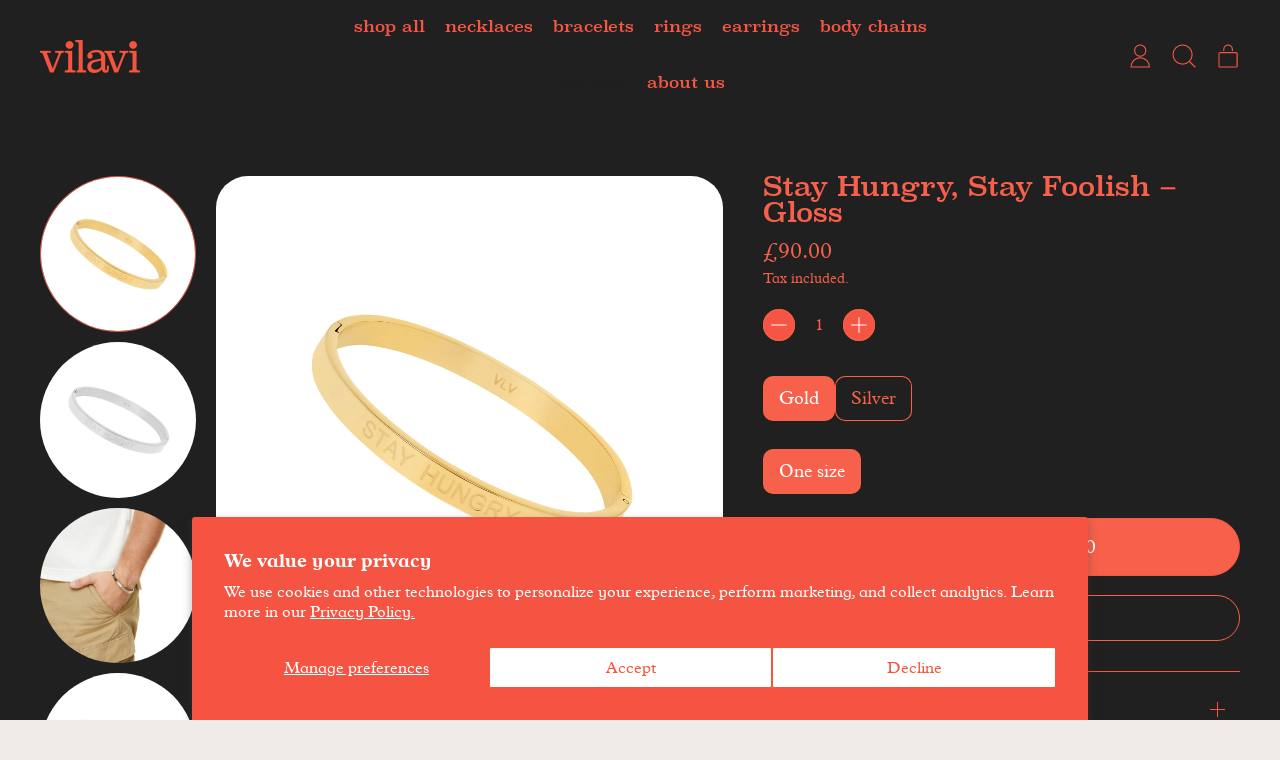

--- FILE ---
content_type: text/html; charset=utf-8
request_url: https://vilavi.co.uk/collections/bracelets/products/bracelet-stay-hungry-stay-foolish
body_size: 38742
content:
<!doctype html>
<html class="no-js" lang="en">
  <head>
<script>
window.KiwiSizing = window.KiwiSizing === undefined ? {} : window.KiwiSizing;
KiwiSizing.shop = "vivalavika.myshopify.com";


KiwiSizing.data = {
  collections: "267400446034,273933828178,276652720210,278371237970,272201384018",
  tags: "Bracelets,For men,Gold,Silver",
  product: "7224874303570",
  vendor: "VILAVI",
  type: "BRACELETS",
  title: "Stay Hungry, Stay Foolish – Gloss",
  images: ["\/\/vilavi.co.uk\/cdn\/shop\/files\/SH-S.jpg?v=1719475488","\/\/vilavi.co.uk\/cdn\/shop\/files\/2_22159a97-0261-4554-b5e3-ca3a804813d3.jpg?v=1719475502","\/\/vilavi.co.uk\/cdn\/shop\/files\/3_e5eb85ee-137a-4d5a-bf17-45fcdf9d5b0f.jpg?v=1719475502","\/\/vilavi.co.uk\/cdn\/shop\/files\/4_2eed8481-1de1-4b5f-9121-74e10ab08f46.jpg?v=1719475502","\/\/vilavi.co.uk\/cdn\/shop\/files\/SH-G.jpg?v=1719475489","\/\/vilavi.co.uk\/cdn\/shop\/files\/6_d7d0bfbf-d0af-4041-a287-f6ca44fe26ba.jpg?v=1719475502","\/\/vilavi.co.uk\/cdn\/shop\/files\/7_caf876ed-1c37-44a7-850a-aba3a4a0fa75.jpg?v=1719475502","\/\/vilavi.co.uk\/cdn\/shop\/files\/8_5edf4b72-b11b-4943-bf27-31a059c7ed68.jpg?v=1719475502","\/\/vilavi.co.uk\/cdn\/shop\/files\/9_8ab3bcea-7fc3-4a5b-a684-a7bcc80a1f1b.jpg?v=1719475502","\/\/vilavi.co.uk\/cdn\/shop\/files\/10_b7fd92b0-9949-46f4-a79f-210cb5bb5b27.jpg?v=1719475502","\/\/vilavi.co.uk\/cdn\/shop\/files\/11_29d049b0-e8f8-45dc-9760-9cec15128bda.jpg?v=1719475502"],
  options: [{"name":"Color","position":1,"values":["Gold","Silver"]},{"name":"Size","position":2,"values":["One size"]}],
  variants: [{"id":40700665790546,"title":"Gold \/ One size","option1":"Gold","option2":"One size","option3":null,"sku":"","requires_shipping":true,"taxable":true,"featured_image":{"id":31523122446418,"product_id":7224874303570,"position":5,"created_at":"2024-06-27T09:04:47+01:00","updated_at":"2024-06-27T09:04:49+01:00","alt":null,"width":2048,"height":2048,"src":"\/\/vilavi.co.uk\/cdn\/shop\/files\/SH-G.jpg?v=1719475489","variant_ids":[40700665790546]},"available":true,"name":"Stay Hungry, Stay Foolish – Gloss - Gold \/ One size","public_title":"Gold \/ One size","options":["Gold","One size"],"price":9000,"weight":0,"compare_at_price":null,"inventory_management":"shopify","barcode":"","featured_media":{"alt":null,"id":23907669999698,"position":5,"preview_image":{"aspect_ratio":1.0,"height":2048,"width":2048,"src":"\/\/vilavi.co.uk\/cdn\/shop\/files\/SH-G.jpg?v=1719475489"}},"requires_selling_plan":false,"selling_plan_allocations":[]},{"id":40700665823314,"title":"Silver \/ One size","option1":"Silver","option2":"One size","option3":null,"sku":"","requires_shipping":true,"taxable":true,"featured_image":{"id":31523122479186,"product_id":7224874303570,"position":1,"created_at":"2024-06-27T09:04:47+01:00","updated_at":"2024-06-27T09:04:48+01:00","alt":null,"width":2048,"height":2048,"src":"\/\/vilavi.co.uk\/cdn\/shop\/files\/SH-S.jpg?v=1719475488","variant_ids":[40700665823314]},"available":true,"name":"Stay Hungry, Stay Foolish – Gloss - Silver \/ One size","public_title":"Silver \/ One size","options":["Silver","One size"],"price":9000,"weight":0,"compare_at_price":null,"inventory_management":"shopify","barcode":"","featured_media":{"alt":null,"id":23907669966930,"position":1,"preview_image":{"aspect_ratio":1.0,"height":2048,"width":2048,"src":"\/\/vilavi.co.uk\/cdn\/shop\/files\/SH-S.jpg?v=1719475488"}},"requires_selling_plan":false,"selling_plan_allocations":[]}],
};

</script>
    <meta charset="utf-8">
    <meta http-equiv="X-UA-Compatible" content="IE=edge">
    <meta name="viewport" content="width=device-width,initial-scale=1">
    <meta name="theme-color" content="">
    <link rel="canonical" href="https://vilavi.co.uk/products/bracelet-stay-hungry-stay-foolish">
    <link
      rel="preconnect"
      href="https://fonts.shopifycdn.com"
      crossorigin>
    <link
      rel="preconnect"
      href="https://cdn.shopify.com"
      crossorigin>
    <link
      rel="preconnect"
      href="https://fonts.shopify.com"
      crossorigin>
    <link rel="preconnect" href="https://monorail-edge.shopifysvc.com"><link
        rel="icon"
        type="image/png"
        href="//vilavi.co.uk/cdn/shop/files/favicon_03054665-7517-47c8-81d4-ba3fc5bf7c0d.png?v=1686609627&width=32"><link
        rel="preconnect"
        href="https://fonts.shopifycdn.com"
        crossorigin><!-- Google tag (gtag.js) -->
<script async src="https://www.googletagmanager.com/gtag/js?id=AW-10994033183"></script>
<script>
  window.dataLayer = window.dataLayer || [];
  function gtag(){dataLayer.push(arguments);}
  gtag('js', new Date());

  gtag('config', 'AW-10994033183');
</script>
<meta name="google-site-verification" content="2IoI9CrR2LBFmztOnzBPEul9pTrRsrLolS7ejzj9drs" />
<meta name="mailru-verification" content="27e3fee7efd68043" />
      <!-- Google Tag Manager -->
<script>(function(w,d,s,l,i){w[l]=w[l]||[];w[l].push({'gtm.start':
  new Date().getTime(),event:'gtm.js'});var f=d.getElementsByTagName(s)[0],
  j=d.createElement(s),dl=l!='dataLayer'?'&l='+l:'';j.async=true;j.src=
  'https://www.googletagmanager.com/gtm.js?id='+i+dl;f.parentNode.insertBefore(j,f);
  })(window,document,'script','dataLayer','GTM-MGV5Z2Z');</script>
  <!-- End Google Tag Manager -->

  <meta name="facebook-domain-verification" content="nxv7hi0qz60ygoxglqt1azzxvluhni" />
  

    <title>
      Stay Hungry, Stay Foolish – Gloss

        &ndash; vilavi</title>

    
      <meta name="description" content="A variation on our bangle, this one means business. We give you the freedom to create your own destiny by choosing the affirmation that works best for you. Want to mark a special occasion? Engrave with a name or a date, or buy as a gift for your bestie. Our tip? They look best stacked up. Bracelets are made from stainl">
    


<meta property="og:site_name" content="vilavi">
<meta property="og:url" content="https://vilavi.co.uk/products/bracelet-stay-hungry-stay-foolish">
<meta property="og:title" content="Stay Hungry, Stay Foolish – Gloss">
<meta property="og:type" content="product">
<meta property="og:description" content="A variation on our bangle, this one means business. We give you the freedom to create your own destiny by choosing the affirmation that works best for you. Want to mark a special occasion? Engrave with a name or a date, or buy as a gift for your bestie. Our tip? They look best stacked up. Bracelets are made from stainl"><meta property="og:image" content="http://vilavi.co.uk/cdn/shop/files/SH-S.jpg?v=1719475488">
  <meta property="og:image:secure_url" content="https://vilavi.co.uk/cdn/shop/files/SH-S.jpg?v=1719475488">
  <meta property="og:image:width" content="2048">
  <meta property="og:image:height" content="2048"><meta property="og:price:amount" content="90.00">
  <meta property="og:price:currency" content="GBP"><meta name="twitter:card" content="summary_large_image">
<meta name="twitter:title" content="Stay Hungry, Stay Foolish – Gloss">
<meta name="twitter:description" content="A variation on our bangle, this one means business. We give you the freedom to create your own destiny by choosing the affirmation that works best for you. Want to mark a special occasion? Engrave with a name or a date, or buy as a gift for your bestie. Our tip? They look best stacked up. Bracelets are made from stainl">
<script>
  const boostSDAssetFileURL = "\/\/vilavi.co.uk\/cdn\/shop\/t\/75\/assets\/boost_sd_assets_file_url.gif?v=34228";
  window.boostSDAssetFileURL = boostSDAssetFileURL;

  if (window.boostSDAppConfig) {
    window.boostSDAppConfig.generalSettings.custom_js_asset_url = "//vilavi.co.uk/cdn/shop/t/75/assets/boost-sd-custom.js?v=160962118398746674481719496292";
    window.boostSDAppConfig.generalSettings.custom_css_asset_url = "//vilavi.co.uk/cdn/shop/t/75/assets/boost-sd-custom.css?v=72809539502277619291719496293";
  }

  
</script>

    <script>window.performance && window.performance.mark && window.performance.mark('shopify.content_for_header.start');</script><meta name="facebook-domain-verification" content="udl53vzq50158du3ph0qajvw0eegc9">
<meta name="google-site-verification" content="50yn9d38waRQT5FdKaQoM2pbEqL2HUp12I3BT-3w14U">
<meta id="shopify-digital-wallet" name="shopify-digital-wallet" content="/7496302707/digital_wallets/dialog">
<meta name="shopify-checkout-api-token" content="425e35b21a0065fdf12037ac3ad0ed6b">
<meta id="in-context-paypal-metadata" data-shop-id="7496302707" data-venmo-supported="false" data-environment="production" data-locale="en_US" data-paypal-v4="true" data-currency="GBP">
<link rel="alternate" type="application/json+oembed" href="https://vilavi.co.uk/products/bracelet-stay-hungry-stay-foolish.oembed">
<script async="async" src="/checkouts/internal/preloads.js?locale=en-GB"></script>
<script id="shopify-features" type="application/json">{"accessToken":"425e35b21a0065fdf12037ac3ad0ed6b","betas":["rich-media-storefront-analytics"],"domain":"vilavi.co.uk","predictiveSearch":true,"shopId":7496302707,"locale":"en"}</script>
<script>var Shopify = Shopify || {};
Shopify.shop = "vivalavika.myshopify.com";
Shopify.locale = "en";
Shopify.currency = {"active":"GBP","rate":"1.0"};
Shopify.country = "GB";
Shopify.theme = {"name":"Copy of vilavi\/master-v4","id":124582723666,"schema_name":"Shapes","schema_version":"2.0.3","theme_store_id":null,"role":"main"};
Shopify.theme.handle = "null";
Shopify.theme.style = {"id":null,"handle":null};
Shopify.cdnHost = "vilavi.co.uk/cdn";
Shopify.routes = Shopify.routes || {};
Shopify.routes.root = "/";</script>
<script type="module">!function(o){(o.Shopify=o.Shopify||{}).modules=!0}(window);</script>
<script>!function(o){function n(){var o=[];function n(){o.push(Array.prototype.slice.apply(arguments))}return n.q=o,n}var t=o.Shopify=o.Shopify||{};t.loadFeatures=n(),t.autoloadFeatures=n()}(window);</script>
<script id="shop-js-analytics" type="application/json">{"pageType":"product"}</script>
<script defer="defer" async type="module" src="//vilavi.co.uk/cdn/shopifycloud/shop-js/modules/v2/client.init-shop-cart-sync_BT-GjEfc.en.esm.js"></script>
<script defer="defer" async type="module" src="//vilavi.co.uk/cdn/shopifycloud/shop-js/modules/v2/chunk.common_D58fp_Oc.esm.js"></script>
<script defer="defer" async type="module" src="//vilavi.co.uk/cdn/shopifycloud/shop-js/modules/v2/chunk.modal_xMitdFEc.esm.js"></script>
<script type="module">
  await import("//vilavi.co.uk/cdn/shopifycloud/shop-js/modules/v2/client.init-shop-cart-sync_BT-GjEfc.en.esm.js");
await import("//vilavi.co.uk/cdn/shopifycloud/shop-js/modules/v2/chunk.common_D58fp_Oc.esm.js");
await import("//vilavi.co.uk/cdn/shopifycloud/shop-js/modules/v2/chunk.modal_xMitdFEc.esm.js");

  window.Shopify.SignInWithShop?.initShopCartSync?.({"fedCMEnabled":true,"windoidEnabled":true});

</script>
<script>(function() {
  var isLoaded = false;
  function asyncLoad() {
    if (isLoaded) return;
    isLoaded = true;
    var urls = ["https:\/\/drop-a-hint-premium.fly.dev\/script.js?shop=vivalavika.myshopify.com","https:\/\/portal.zakeke.com\/Scripts\/integration\/shopify\/product.js?shop=vivalavika.myshopify.com","\/\/www.powr.io\/powr.js?powr-token=vivalavika.myshopify.com\u0026external-type=shopify\u0026shop=vivalavika.myshopify.com","https:\/\/gtm.gropulse.com\/get_script?shop=vivalavika.myshopify.com","https:\/\/cdn.shopify.com\/s\/files\/1\/0074\/9630\/2707\/t\/70\/assets\/booster_eu_cookie_7496302707.js?v=1702376141\u0026shop=vivalavika.myshopify.com","\/\/app.backinstock.org\/widget\/12305_1724504623.js?category=bis\u0026v=6\u0026shop=vivalavika.myshopify.com","https:\/\/a.mailmunch.co\/widgets\/site-533549-70d9c451e1cf8cc96ddcd19313a0601368dc8eec.js?shop=vivalavika.myshopify.com"];
    for (var i = 0; i < urls.length; i++) {
      var s = document.createElement('script');
      s.type = 'text/javascript';
      s.async = true;
      s.src = urls[i];
      var x = document.getElementsByTagName('script')[0];
      x.parentNode.insertBefore(s, x);
    }
  };
  if(window.attachEvent) {
    window.attachEvent('onload', asyncLoad);
  } else {
    window.addEventListener('load', asyncLoad, false);
  }
})();</script>
<script id="__st">var __st={"a":7496302707,"offset":0,"reqid":"f38975e5-1540-46d7-a84a-94a6cd52da84-1769321505","pageurl":"vilavi.co.uk\/collections\/bracelets\/products\/bracelet-stay-hungry-stay-foolish","u":"b3362d81df2c","p":"product","rtyp":"product","rid":7224874303570};</script>
<script>window.ShopifyPaypalV4VisibilityTracking = true;</script>
<script id="form-persister">!function(){'use strict';const t='contact',e='new_comment',n=[[t,t],['blogs',e],['comments',e],[t,'customer']],o='password',r='form_key',c=['recaptcha-v3-token','g-recaptcha-response','h-captcha-response',o],s=()=>{try{return window.sessionStorage}catch{return}},i='__shopify_v',u=t=>t.elements[r],a=function(){const t=[...n].map((([t,e])=>`form[action*='/${t}']:not([data-nocaptcha='true']) input[name='form_type'][value='${e}']`)).join(',');var e;return e=t,()=>e?[...document.querySelectorAll(e)].map((t=>t.form)):[]}();function m(t){const e=u(t);a().includes(t)&&(!e||!e.value)&&function(t){try{if(!s())return;!function(t){const e=s();if(!e)return;const n=u(t);if(!n)return;const o=n.value;o&&e.removeItem(o)}(t);const e=Array.from(Array(32),(()=>Math.random().toString(36)[2])).join('');!function(t,e){u(t)||t.append(Object.assign(document.createElement('input'),{type:'hidden',name:r})),t.elements[r].value=e}(t,e),function(t,e){const n=s();if(!n)return;const r=[...t.querySelectorAll(`input[type='${o}']`)].map((({name:t})=>t)),u=[...c,...r],a={};for(const[o,c]of new FormData(t).entries())u.includes(o)||(a[o]=c);n.setItem(e,JSON.stringify({[i]:1,action:t.action,data:a}))}(t,e)}catch(e){console.error('failed to persist form',e)}}(t)}const f=t=>{if('true'===t.dataset.persistBound)return;const e=function(t,e){const n=function(t){return'function'==typeof t.submit?t.submit:HTMLFormElement.prototype.submit}(t).bind(t);return function(){let t;return()=>{t||(t=!0,(()=>{try{e(),n()}catch(t){(t=>{console.error('form submit failed',t)})(t)}})(),setTimeout((()=>t=!1),250))}}()}(t,(()=>{m(t)}));!function(t,e){if('function'==typeof t.submit&&'function'==typeof e)try{t.submit=e}catch{}}(t,e),t.addEventListener('submit',(t=>{t.preventDefault(),e()})),t.dataset.persistBound='true'};!function(){function t(t){const e=(t=>{const e=t.target;return e instanceof HTMLFormElement?e:e&&e.form})(t);e&&m(e)}document.addEventListener('submit',t),document.addEventListener('DOMContentLoaded',(()=>{const e=a();for(const t of e)f(t);var n;n=document.body,new window.MutationObserver((t=>{for(const e of t)if('childList'===e.type&&e.addedNodes.length)for(const t of e.addedNodes)1===t.nodeType&&'FORM'===t.tagName&&a().includes(t)&&f(t)})).observe(n,{childList:!0,subtree:!0,attributes:!1}),document.removeEventListener('submit',t)}))}()}();</script>
<script integrity="sha256-4kQ18oKyAcykRKYeNunJcIwy7WH5gtpwJnB7kiuLZ1E=" data-source-attribution="shopify.loadfeatures" defer="defer" src="//vilavi.co.uk/cdn/shopifycloud/storefront/assets/storefront/load_feature-a0a9edcb.js" crossorigin="anonymous"></script>
<script data-source-attribution="shopify.dynamic_checkout.dynamic.init">var Shopify=Shopify||{};Shopify.PaymentButton=Shopify.PaymentButton||{isStorefrontPortableWallets:!0,init:function(){window.Shopify.PaymentButton.init=function(){};var t=document.createElement("script");t.src="https://vilavi.co.uk/cdn/shopifycloud/portable-wallets/latest/portable-wallets.en.js",t.type="module",document.head.appendChild(t)}};
</script>
<script data-source-attribution="shopify.dynamic_checkout.buyer_consent">
  function portableWalletsHideBuyerConsent(e){var t=document.getElementById("shopify-buyer-consent"),n=document.getElementById("shopify-subscription-policy-button");t&&n&&(t.classList.add("hidden"),t.setAttribute("aria-hidden","true"),n.removeEventListener("click",e))}function portableWalletsShowBuyerConsent(e){var t=document.getElementById("shopify-buyer-consent"),n=document.getElementById("shopify-subscription-policy-button");t&&n&&(t.classList.remove("hidden"),t.removeAttribute("aria-hidden"),n.addEventListener("click",e))}window.Shopify?.PaymentButton&&(window.Shopify.PaymentButton.hideBuyerConsent=portableWalletsHideBuyerConsent,window.Shopify.PaymentButton.showBuyerConsent=portableWalletsShowBuyerConsent);
</script>
<script data-source-attribution="shopify.dynamic_checkout.cart.bootstrap">document.addEventListener("DOMContentLoaded",(function(){function t(){return document.querySelector("shopify-accelerated-checkout-cart, shopify-accelerated-checkout")}if(t())Shopify.PaymentButton.init();else{new MutationObserver((function(e,n){t()&&(Shopify.PaymentButton.init(),n.disconnect())})).observe(document.body,{childList:!0,subtree:!0})}}));
</script>
<script id='scb4127' type='text/javascript' async='' src='https://vilavi.co.uk/cdn/shopifycloud/privacy-banner/storefront-banner.js'></script><link id="shopify-accelerated-checkout-styles" rel="stylesheet" media="screen" href="https://vilavi.co.uk/cdn/shopifycloud/portable-wallets/latest/accelerated-checkout-backwards-compat.css" crossorigin="anonymous">
<style id="shopify-accelerated-checkout-cart">
        #shopify-buyer-consent {
  margin-top: 1em;
  display: inline-block;
  width: 100%;
}

#shopify-buyer-consent.hidden {
  display: none;
}

#shopify-subscription-policy-button {
  background: none;
  border: none;
  padding: 0;
  text-decoration: underline;
  font-size: inherit;
  cursor: pointer;
}

#shopify-subscription-policy-button::before {
  box-shadow: none;
}

      </style>

<script>window.performance && window.performance.mark && window.performance.mark('shopify.content_for_header.end');</script>

    <script>
  window.THEMENAME = 'Shapes';
  window.THEMEVERSION = '1.0.1';

  document.documentElement.className = document.documentElement.className.replace('no-js', 'js');

  window.theme = {
    strings: {
      itemCountOne: "{{ count }} item",
      itemCountOther: "{{ count }} items",
      loading: "Loading",
      addToCart: "Add to Bag",
      preOrder: "Pre-order",
      soldOut: "Sold Out",
      unavailable: "Unavailable",
      regularPrice: "Regular price",
      salePrice: "Sale price",
      sale: "On Sale",
      unitPrice: "Unit price",
      unitPriceSeparator: "per",
      cartEmpty: "Your cart is currently empty.",
      cartCookies: "Enable cookies to use the shopping cart",
      update: "Update Cart",
      quantity: "Quantity",
      discountedTotal: "Discounted total",
      regularTotal: "Regular total",
      priceColumn: "See Price column for discount details.",
      addedToCart: "Added to Cart!",
      cartError: "There was an error while updating your cart. Please try again.",
      cartAddError: "All {{ title }} are in your cart."
    },
    routes: {
      root_url: "\/",
      cart_url: "\/cart",
      cart_add_url: "\/cart\/add",
      cart_change_url: "\/cart\/change",
      cart_update_url: "\/cart\/update",
      cart_clear_url: "\/cart\/clear",
      predictive_search_url: '/search/suggest'
    },
    moneyFormat: "£{{amount}}",
    moneyWithCurrencyFormat: "£{{amount}} GBP",
    cartItemCount: 0,
    settings: {
      cart_type: "modal",
      open_modal_on_add_to_cart: true,
      parallax_intensity: 50
    },
    info: {
      name: 'Shapes',
    }
  };
</script>


    <script>
      document.documentElement.className = document.documentElement.className.replace('no-js', 'js');
    </script>
    <script>
      function debounce(fn, wait) {
        let t;
        return(...args) => {
          clearTimeout(t);
          t = setTimeout(() => fn.apply(this, args), wait);
        };
      }
    </script>
    <script src="//vilavi.co.uk/cdn/shop/t/75/assets/utils.js?v=167669486762374777511719481283" defer></script>
    <script src="//vilavi.co.uk/cdn/shop/t/75/assets/global.bundle.min.js?v=65914359936030714151719481283" type="module"></script>
    
      <script src="//vilavi.co.uk/cdn/shop/t/75/assets/cart-items.js?v=171228637692183293801719481283" type="module"></script>
      <script src="//vilavi.co.uk/cdn/shop/t/75/assets/cart-footer.js?v=19450439644493414491719481283" type="module"></script>
      
        <script src="//vilavi.co.uk/cdn/shop/t/75/assets/cart-note.js?v=175945663109345311611719481283" type="module"></script>
      
    
    

    
        <style>
          header, .section-content, body, footer, div#right-drawer-slot, div#left-drawer-slot, section.relative.bg-scheme-background{
            background: #202020 !important;
          }
          button#Subscribe-sections--14589835280466__footer span, #facets-filterable button span{
            background: transparent !important;
            border: 1px solid #f55644 !important;
            color: #f55644 !important;
          }
          input{
            background: transparent !important;
          }
          .bg-scheme-card {
              background: #202020 !important;
          }
          .push-btn-surface.push-btn-surface--secondary {
              background: #f55644 !important;
              color: #fff !important;
          }
          .from-scheme-background{
            --tw-gradient-stops: none !important;
          }
          .bg-scheme-secondary-background{
            background: #202020 !important;
          }
          a[aria-current="page"]{
            color: #f55644 !important;
          }
        </style>
    
    
    <script src="//vilavi.co.uk/cdn/shop/t/75/assets/alpine-extensions.js?v=95811398729610723851719481283" defer></script>
    <link rel="stylesheet" href="//vilavi.co.uk/cdn/shop/t/75/assets/base.bundle.css?v=139548412128842896531719481283">

    <link rel="stylesheet" href="//vilavi.co.uk/cdn/shop/t/75/assets/custom.css?v=20011777227345449851719481283">

    
    <style > :root
    {
      --max-site-width: 1820px;
    }
  </style>
  <style data-shopify>
    
    
    
:root  {
      --heading-font-stack: 'Superclarendon', Helvetica
      , Arial, sans-serif
      ;
      --heading-font-weight: 400
      ;
      --heading-font-style: normal
      ;
      --heading-letterspacing: 0.0
      
      ;
      --heading-capitalize: none
      ;
      --main-font-stack: 'Plantin Infant MT Std', Helvetica
      , Arial, sans-serif
      ;
      --main-font-weight: 400
      ;
      --main-font-style: normal
      ;
      --accent-font-stack: 
      , 
      ;
      --accent-font-weight: 
      ;
      --accent-font-style: 
      ;
    }
  </style>
<style>
  :root {
    --payment-button-height: 48px;
    --section-x-padding: 1.25rem;
    --grid-gap: 1.25rem;
    --icon-thickness: 1.1;
    --header-height: 60px;

    --transparent: transparent;

    --color-primary-text: 247, 96, 74;
    --color-primary-background: 240, 235, 231;
    --color-primary-accent-1: 245, 86, 68;
    --color-primary-accent-2: 247, 96, 74;
    --color-primary-card: 240, 235, 231;
    --color-primary-gradient: linear-gradient(135deg, rgba(233, 81, 68, 1) 11%, rgba(247, 96, 74, 1) 84%);--color-primary-text-overlay: 0, 0, 0;
--color-primary-card-text-overlay: 0, 0, 0;
--color-primary-accent-1-overlay: 0, 0, 0;
--color-primary-accent-2-overlay: 0, 0, 0;
--color-secondary-text: 46, 46, 46;
    --color-secondary-background: 240, 235, 231;
    --color-secondary-accent-1: 247, 96, 74;
    --color-secondary-accent-2: 233, 81, 68;
    --color-secondary-card: 245, 86, 68;
    --color-secondary-gradient: linear-gradient(180deg, rgba(255, 145, 129, 1), rgba(254, 91, 124, 1) 49%, rgba(255, 140, 162, 1) 100%);--color-secondary-text-overlay: 240, 235, 231;
--color-secondary-card-text-overlay: 240, 235, 231;
--color-secondary-accent-1-overlay: 0, 0, 0;
--color-secondary-accent-2-overlay: 255, 255, 255;
--color-tertiary-text: 245, 86, 68;
    --color-tertiary-background: 240, 235, 231;
    --color-tertiary-accent-1: 247, 96, 74;
    --color-tertiary-accent-2: 247, 96, 74;
    --color-tertiary-card: 245, 86, 68;
    --color-tertiary-gradient: ;--color-tertiary-text-overlay: 0, 0, 0;
--color-tertiary-card-text-overlay: 0, 0, 0;
--color-tertiary-accent-1-overlay: 0, 0, 0;
--color-tertiary-accent-2-overlay: 0, 0, 0;
--color-quaternary-text: 245, 86, 68;
    --color-quaternary-background: 255, 255, 255;
    --color-quaternary-accent-1: 247, 96, 74;
    --color-quaternary-accent-2: 247, 96, 74;
    --color-quaternary-card: 247, 96, 74;
    --color-quaternary-gradient: ;--color-quaternary-text-overlay: 0, 0, 0;
--color-quaternary-card-text-overlay: 0, 0, 0;
--color-quaternary-accent-1-overlay: 0, 0, 0;
--color-quaternary-accent-2-overlay: 0, 0, 0;
--color-border: 255, 255, 255;
    --section-border-thickness: 0px;
    --drop-down-offset: 2px;
    --shape-divider-offset: 2px;

  
    --button-border-radius: 9999px;
    --textarea-border-radius: 1rem;
    --button-border-width: 0;
    --input-border-width: 1px;
    --button-shadow-border-width: var(--button-border-width);
    --button-text-transform: none;
    --button-drop-shadow-size:  00px;
    --button-drop-shadow-top-size: -0px;
    --button-drop-shadow-left-size: 0px;
    --button-hover-top-size: -0.25rem;
    --button-hover-left-size: var(--button-drop-shadow-left-size);
    --button-shadow-display: none;
    --sticker-border-radius: 0;  
    --sticker-border-width: 0;
    --sticker-shadow-border-width: var(--sticker-border-width);
    --sticker-text-transform: none; 
    --sticker-drop-shadow-top-size: -0px;
    --sticker-drop-shadow-left-size: -0px;
    --card-border-radius: 2rem;
    --card-drop-shadow-size: 0px;
    --card-drop-shadow-top-size: 0px;
    --card-drop-shadow-left-size: 0px;
    --card-border-width: 0;
    --card-shadow-border-width: var(--card-border-width);
    --media-border-radius: 2rem;
    --media-drop-shadow-size: 0px;
    --media-drop-shadow-top-size: -0px;
    --media-drop-shadow-left-size: 0;
    --media-drop-shadow-size-half: 0.0px;
    --media-drop-shadow-top-size-half: -0.0px;
    --media-drop-shadow-left-size-half: 0;
    --media-border-width: 0;
    --media-shadow-border-width: 0;
    --heading-shadow-spread: 6px;
    --heading-stroke-thickness: 2px;
    --product-tiles-text-transform: none;
    --select-svg: url("data:image/svg+xml,%3Csvg width='48' height='48' viewBox='0 0 48 48' fill='none' xmlns='http://www.w3.org/2000/svg'%3E%3Cpath d='M2 12L23.2826 36.0527C23.3724 36.1542 23.4826 36.2354 23.6062 36.291C23.7297 36.3467 23.8636 36.3755 23.999 36.3755C24.1345 36.3755 24.2684 36.3467 24.3919 36.291C24.5154 36.2354 24.6257 36.1542 24.7155 36.0527L46 12' stroke='currentColor' stroke-width='1.1' stroke-linecap='round' stroke-linejoin='round' vector-effect='non-scaling-stroke'/%3E%3C/svg%3E%0A");
  }



  [data-color-scheme="primary"] {
    --color-scheme-text: var(--color-primary-text);
    --color-scheme-background: var(--color-primary-background);
    --color-scheme-accent-1: var(--color-primary-accent-1);
    --color-scheme-accent-2: var(--color-primary-accent-2);
    --color-scheme-card: var(--color-primary-card);
    --color-scheme-gradient: var(--color-primary-gradient);
    --color-scheme-text-overlay: var(--color-primary-text-overlay);
    --color-scheme-card-text-overlay: var(--color-primary-card-text-overlay);
    --color-scheme-accent-1-overlay: var(--color-primary-accent-1-overlay);
    --color-scheme-accent-2-overlay: var(--color-primary-accent-2-overlay);
    --color-scheme-secondary-background: var(--color-primary-background);
    --select-svg: url("data:image/svg+xml,%3Csvg width='48' height='48' viewBox='0 0 48 48' fill='none' xmlns='http://www.w3.org/2000/svg'%3E%3Cpath d='M2 12L23.2826 36.0527C23.3724 36.1542 23.4826 36.2354 23.6062 36.291C23.7297 36.3467 23.8636 36.3755 23.999 36.3755C24.1345 36.3755 24.2684 36.3467 24.3919 36.291C24.5154 36.2354 24.6257 36.1542 24.7155 36.0527L46 12' stroke='%23f7604a' stroke-width='1.1' stroke-linecap='round' stroke-linejoin='round' vector-effect='non-scaling-stroke'/%3E%3C/svg%3E%0A");
  }


  [data-color-scheme="secondary"] {
    --color-scheme-text: var(--color-secondary-text);
    --color-scheme-background: var(--color-secondary-background);
    --color-scheme-gradient: var(--color-secondary-gradient);
    --color-scheme-accent-1: var(--color-secondary-accent-1);
    --color-scheme-accent-2: var(--color-secondary-accent-2);
    --color-scheme-card: var(--color-secondary-card);
    --color-scheme-text-overlay: var(--color-secondary-text-overlay);
    --color-scheme-card-text-overlay: var(--color-secondary-card-text-overlay);
    --color-scheme-accent-1-overlay: var(--color-secondary-accent-1-overlay);
    --color-scheme-accent-2-overlay: var(--color-secondary-accent-2-overlay);
    --color-scheme-secondary-background: var(--color-secondary-background);
    --select-svg: url("data:image/svg+xml,%3Csvg width='48' height='48' viewBox='0 0 48 48' fill='none' xmlns='http://www.w3.org/2000/svg'%3E%3Cpath d='M2 12L23.2826 36.0527C23.3724 36.1542 23.4826 36.2354 23.6062 36.291C23.7297 36.3467 23.8636 36.3755 23.999 36.3755C24.1345 36.3755 24.2684 36.3467 24.3919 36.291C24.5154 36.2354 24.6257 36.1542 24.7155 36.0527L46 12' stroke='%232e2e2e' stroke-width='1.1' stroke-linecap='round' stroke-linejoin='round' vector-effect='non-scaling-stroke'/%3E%3C/svg%3E%0A");
  }


  [data-color-scheme="tertiary"] {
    --color-scheme-text: var(--color-tertiary-text);
    --color-scheme-background: var(--color-tertiary-background);
    --color-scheme-accent-1: var(--color-tertiary-accent-1);
    --color-scheme-accent-2: var(--color-tertiary-accent-2);
    --color-scheme-card: var(--color-tertiary-card);
    --color-scheme-gradient: var(--color-tertiary-gradient);
    --color-scheme-text-overlay: var(--color-tertiary-text-overlay);
    --color-scheme-card-text-overlay: var(--color-tertiary-card-text-overlay);
    --color-scheme-accent-1-overlay: var(--color-tertiary-accent-1-overlay);
    --color-scheme-accent-2-overlay: var(--color-tertiary-accent-2-overlay);
    --color-scheme-secondary-background: var(--color-tertiary-background);
    --select-svg: url("data:image/svg+xml,%3Csvg width='48' height='48' viewBox='0 0 48 48' fill='none' xmlns='http://www.w3.org/2000/svg'%3E%3Cpath d='M2 12L23.2826 36.0527C23.3724 36.1542 23.4826 36.2354 23.6062 36.291C23.7297 36.3467 23.8636 36.3755 23.999 36.3755C24.1345 36.3755 24.2684 36.3467 24.3919 36.291C24.5154 36.2354 24.6257 36.1542 24.7155 36.0527L46 12' stroke='%23f55644' stroke-width='1.1' stroke-linecap='round' stroke-linejoin='round' vector-effect='non-scaling-stroke'/%3E%3C/svg%3E%0A");
  }

  [data-color-scheme="quaternary"] {
    --color-scheme-text: var(--color-quaternary-text);
    --color-scheme-background: var(--color-quaternary-background);
    --color-scheme-accent-1: var(--color-quaternary-accent-1);
    --color-scheme-accent-2: var(--color-quaternary-accent-2);
    --color-scheme-card: var(--color-quaternary-card);
    --color-scheme-gradient: var(--color-quaternary-gradient);
    --color-scheme-text-overlay: var(--color-quaternary-text-overlay);
    --color-scheme-card-text-overlay: var(--color-quaternary-card-text-overlay);
    --color-scheme-accent-1-overlay: var(--color-quaternary-accent-1-overlay);
    --color-scheme-accent-2-overlay: var(--color-quaternary-accent-2-overlay);
    --color-scheme-secondary-background: var(--color-quaternary-background);
    --select-svg: url("data:image/svg+xml,%3Csvg width='48' height='48' viewBox='0 0 48 48' fill='none' xmlns='http://www.w3.org/2000/svg'%3E%3Cpath d='M2 12L23.2826 36.0527C23.3724 36.1542 23.4826 36.2354 23.6062 36.291C23.7297 36.3467 23.8636 36.3755 23.999 36.3755C24.1345 36.3755 24.2684 36.3467 24.3919 36.291C24.5154 36.2354 24.6257 36.1542 24.7155 36.0527L46 12' stroke='%23f55644' stroke-width='1.1' stroke-linecap='round' stroke-linejoin='round' vector-effect='non-scaling-stroke'/%3E%3C/svg%3E%0A");
  }

  [data-color-scheme="white"] {
    --color-scheme-text: 255,255,255;
    --color-scheme-accent: 255,255,255;
    --color-scheme-background: 0,0,0;
    --color-scheme-card: 0,0,0;
    --color-scheme-text-overlay: 0,0,0;
    --color-scheme-accent-1-overlay: 0,0,0;
    --color-border: 255,255,255;
  }
  
  [data-color-scheme="black"] {
    --color-scheme-text: 0,0,0;
    --color-scheme-accent: 0,0,0;
    --color-scheme-background: 255,255,255;
    --color-scheme-card: 255,255,255;
    --color-scheme-text-overlay: 255,255,255;
    --color-scheme-accent-1-overlay: 255,255,255;
    --color-border: 0,0,0;
  }


  
  [data-color-scheme="primary"] .card {
    --color-scheme-secondary-background: var(--color-primary-card);
  }

  [data-color-scheme="secondary"] .card {
    --color-scheme-secondary-background: var(--color-secondary-card);
  }

  [data-color-scheme="tertiary"] .card {
    --color-scheme-secondary-background: var(--color-tertiary-card);
  }

  [data-color-scheme="quaternary"] .card {
    --color-scheme-secondary-background: var(--color-quaternary-card);
  }
  
[data-color-scheme] {
    --color-heading-shadow: var(--color-scheme-accent);
    --color-heading-stroke: var(--color-scheme-text);
    --color-button-background: var(--color-scheme-text);
    --color-button-text: var(--color-scheme-text);
    --color-button-border: var(--color-scheme-text);
    --color-button-shadow: var(--color-scheme-text);
    --color-card-border: var(--color-scheme-text);
    --color-card-shadow: var(--color-scheme-gradient);
    --color-sticker-border: var(--color-scheme-text);
    --color-sticker-shadow: var(--transparent);
    --color-media-border: var(--color-scheme-text);
    --color-media-shadow: var(--color-scheme-gradient);
    --color-media-shadow-fill: rgb(var(--color-scheme-gradient));
    --color-sticker-shadow: var(--transparent);
    --color-sticker-shadow-fill: rgb(var(--transparent));--color-sticker-shadow-fill: none;--heading-color: var(--color-scheme-background);
    --heading-text-shadow:}

  [data-color-scheme] .card {
    --color-scheme-text-overlay: var(--color-scheme-card-text-overlay);
  }
  
  [data-color-scheme] .card {
    --color-button-text: var(--color-scheme-card-text-overlay);
  }


  /*
  Typography and spacing sizes
  */:root {
    --base-font-size: 100.0%;
    --base-line-height: 1.2;
    --line-height-heading: 1.1;
    --font-size-ratio-xs: 0.7491535;
    --font-size-ratio-sm: 0.8908985;
    --font-size-ratio-base: 1;
    --font-size-ratio-lg: 1.33484;
    --font-size-ratio-xl: 1.498307;
    --font-size-ratio-2xl: 1.681793;
    --font-size-ratio-3xl: 2;
    --font-size-ratio-4xl: 2.66968;
    --font-size-ratio-5xl: 2.996614;
    --font-size-ratio-6xl: 3.563594;
    --font-size-ratio-7xl: 4;
    --font-size-ratio-8xl: 4.519842;
    --font-size-ratio-9xl: 4.996614;
    --font-size-xs: calc(var(--font-size-ratio-xs) * 1rem);
    --font-size-sm: calc(var(--font-size-ratio-sm) * 1rem);
    --font-size-base: calc(var(--font-size-ratio-base) * 1rem);
    --font-size-lg: calc(var(--font-size-ratio-lg) * 1rem);
    --font-size-xl: calc(var(--font-size-ratio-xl) * 1rem);
    --font-size-2xl: calc(var(--font-size-ratio-2xl) * 1rem);
    --font-size-3xl: calc(var(--font-size-ratio-3xl) * 1rem);
    --font-size-4xl: calc(var(--font-size-ratio-4xl) * 1rem);
    --font-size-5xl: calc(var(--font-size-ratio-5xl) * 1rem);
    --font-size-6xl: calc(var(--font-size-ratio-6xl) * 1rem);
    --font-size-7xl: calc(var(--font-size-ratio-7xl) * 1rem);
    --font-size-8xl: calc(var(--font-size-ratio-8xl) * 1rem);
    --font-size-9xl: calc(var(--font-size-ratio-9xl) * 1rem);

    --standard-heading-size: var(--font-size-base);
    --feature-heading-size: var(--font-size-lg);
    --secondary-heading-size: var(--font-size-sm);
    --section-vertical-spacing: 2rem;
  }
  @media (min-width: 990px) {
    :root {
      --standard-heading-size: var(--font-size-base);
      --feature-heading-size: var(--font-size-2xl);
      --secondary-heading-size: var(--font-size-xs);
      --section-vertical-spacing: 4rem;
      --section-x-padding: 2.5rem;
      --grid-gap: 2.5rem;
    }
  }


  .heading-effects {
    color: rgb(var(--heading-color));
    text-shadow: var(--heading-text-shadow);
    -webkit-text-stroke: var(--heading-stroke-thickness) rgb(var(--color-heading-stroke));
    text-stroke: var(--heading-stroke-thickness) rgb(var(--color-heading-stroke));
  }
  
  .heading-standard {
    font-size: var(--standard-heading-size);
    
  }

  .heading-feature {
    font-size: var(--feature-heading-size);
    
  }

  .heading-secondary {
    font-size: var(--secondary-heading-size);
  }

 
  /*
  Cards
  */
  .card-container::after {-webkit-mask-image: url("data:image/svg+xml,%3Csvg width='24' height='24' viewBox='0 0 24 24' fill='none' xmlns='http://www.w3.org/2000/svg'%3E%3Cpath fill-rule='evenodd' clip-rule='evenodd' d='M24 0H20L0 20V24L24 0ZM24 24V20L20 24H24Z' fill='black'/%3E%3C/svg%3E%0A");
        mask-image: url("data:image/svg+xml,%3Csvg width='24' height='24' viewBox='0 0 24 24' fill='none' xmlns='http://www.w3.org/2000/svg'%3E%3Cpath fill-rule='evenodd' clip-rule='evenodd' d='M24 0H20L0 20V24L24 0ZM24 24V20L20 24H24Z' fill='black'/%3E%3C/svg%3E%0A");-webkit-mask-position: right top;
      mask-position: right top;}

  /*
  Media
  */
  .media-style-container::after,
  .media-shape-drop-shadow {-webkit-mask-image: url("data:image/svg+xml,%3Csvg width='20' height='20' viewBox='0 0 20 20' fill='none' xmlns='http://www.w3.org/2000/svg'%3E%3Cg clip-path='url(%23clip0_101_3)'%3E%3Cpath fill-rule='evenodd' clip-rule='evenodd' d='M21.7088 13.9473L10 2.29458L-1.70881 13.9473L0.0577438 15.7054L10 5.81077L19.9423 15.7054L21.7088 13.9473Z' fill='black'/%3E%3C/g%3E%3Cdefs%3E%3CclipPath id='clip0_101_3'%3E%3Crect width='20' height='20' fill='white'/%3E%3C/clipPath%3E%3C/defs%3E%3C/svg%3E");
        mask-image: url("data:image/svg+xml,%3Csvg width='20' height='20' viewBox='0 0 20 20' fill='none' xmlns='http://www.w3.org/2000/svg'%3E%3Cg clip-path='url(%23clip0_101_3)'%3E%3Cpath fill-rule='evenodd' clip-rule='evenodd' d='M21.7088 13.9473L10 2.29458L-1.70881 13.9473L0.0577438 15.7054L10 5.81077L19.9423 15.7054L21.7088 13.9473Z' fill='black'/%3E%3C/g%3E%3Cdefs%3E%3CclipPath id='clip0_101_3'%3E%3Crect width='20' height='20' fill='white'/%3E%3C/clipPath%3E%3C/defs%3E%3C/svg%3E");}


  /*
  Custom cursor
  */</style>


  
  <style id="generated-critical-css">
.max-w-site{max-width:var(--max-site-width)}
</style>
  
  <style id="manual-critical-css">
    [x-cloak] {
    display: none;
                                                            }
                                                            [data-parallax-container] {
                                                              will-change: opacity;
                                                              opacity: 0;
                                                              transition: opacity 0.2s cubic-bezier(0.215, 0.61, 0.355, 1);
                                                            }
                                                            .no-js [data-parallax-container],
                                                            [data-parallax-container].animated {
                                                              opacity: 1;
                                                            }
                                                    
                                                            @media (prefers-reduced-motion) {
                                                              [data-parallax-container] {
                                                                opacity: 1;
                                                              }
                                                            }</style>

  
  



  
  

  <link
    rel="preload"
    as="font"
    href="//vilavi.co.uk/cdn/shop/t/75/assets/plantininfantmtstd-bold-webfont.woff2?v=114036210918466636051719481283"
    type="font/woff2"
    crossorigin />

  <link
    rel="preload"
    as="font"
    href="//vilavi.co.uk/cdn/shop/t/75/assets/plantininfantmtstd-bold-webfont.woff?v=18350961236328388671719481283"
    type="font/woff"
    crossorigin />

  
  

  <link
    rel="preload"
    as="font"
    href="//vilavi.co.uk/cdn/shop/t/75/assets/plantininfantmtstd-webfont.woff2?v=93544493310762737181719481283"
    type="font/woff2"
    crossorigin />

  <link
    rel="preload"
    as="font"
    href="//vilavi.co.uk/cdn/shop/t/75/assets/plantininfantmtstd-webfont.woff?v=180037375448674363661719481283"
    type="font/woff"
    crossorigin />

  
  

  <link
    rel="preload"
    as="font"
    href="//vilavi.co.uk/cdn/shop/t/75/assets/superclarendon-light-webfont.woff2?v=96838445656522282041719481283"
    type="font/woff2"
    crossorigin />

  <link
    rel="preload"
    as="font"
    href="//vilavi.co.uk/cdn/shop/t/75/assets/superclarendon-light-webfont.woff?v=179610099401171197211719481283"
    type="font/woff"
    crossorigin />

  
  

  <link
    rel="preload"
    as="font"
    href="//vilavi.co.uk/cdn/shop/t/75/assets/superclarendon-regular-webfont.woff2?v=58770937096256116401719481283"
    type="font/woff2"
    crossorigin />

  <link
    rel="preload"
    as="font"
    href="//vilavi.co.uk/cdn/shop/t/75/assets/superclarendon-regular-webfont.woff?v=102357012776478915781719481283"
    type="font/woff"
    crossorigin />

  
  

  <link
    rel="preload"
    as="font"
    href="//vilavi.co.uk/cdn/shop/t/75/assets/superclarendon-bold-webfont.woff2?v=55797911639380146751719481283"
    type="font/woff2"
    crossorigin />

  <link
    rel="preload"
    as="font"
    href="//vilavi.co.uk/cdn/shop/t/75/assets/superclarendon-bold-webfont.woff?v=10875238264368503391719481283"
    type="font/woff"
    crossorigin />

  
  

  <link
    rel="preload"
    as="font"
    href="//vilavi.co.uk/cdn/shop/t/75/assets/superclarendon-black-webfont.woff2?v=149874358474782995081719481283"
    type="font/woff2"
    crossorigin />

  <link
    rel="preload"
    as="font"
    href="//vilavi.co.uk/cdn/shop/t/75/assets/superclarendon-black-webfont.woff?v=68580052408698846281719481283"
    type="font/woff"
    crossorigin />


<style>
  @font-face {
    font-display: swap;
    font-family: "Plantin Infant MT Std";
    font-weight: 400;
    src: url('//vilavi.co.uk/cdn/shop/t/75/assets/plantininfantmtstd-webfont.woff2?v=93544493310762737181719481283') format('woff2'), url('//vilavi.co.uk/cdn/shop/t/75/assets/plantininfantmtstd-webfont.woff?v=180037375448674363661719481283') format('woff');
  }

  @font-face {
    font-display: swap;
    font-family: "Plantin Infant MT Std";
    font-weight: 700;
    src: url('//vilavi.co.uk/cdn/shop/t/75/assets/plantininfantmtstd-bold-webfont.woff2?v=114036210918466636051719481283') format('woff2'), url('//vilavi.co.uk/cdn/shop/t/75/assets/plantininfantmtstd-bold-webfont.woff?v=18350961236328388671719481283') format('woff');
  }

  @font-face {
    font-display: swap;
    font-family: "Superclarendon";
    font-weight: 300;
    src: url('//vilavi.co.uk/cdn/shop/t/75/assets/superclarendon-light-webfont.woff2?v=96838445656522282041719481283') format('woff2'), url('//vilavi.co.uk/cdn/shop/t/75/assets/superclarendon-light-webfont.woff?v=179610099401171197211719481283') format('woff');
  }

  @font-face {
    font-display: swap;
    font-family: "Superclarendon";
    font-weight: 400;
    src: url('//vilavi.co.uk/cdn/shop/t/75/assets/superclarendon-regular-webfont.woff2?v=58770937096256116401719481283') format('woff2'), url('//vilavi.co.uk/cdn/shop/t/75/assets/superclarendon-regular-webfont.woff?v=102357012776478915781719481283') format('woff');
  }

  @font-face {
    font-display: swap;
    font-family: "Superclarendon";
    font-weight: 700;
    src: url('//vilavi.co.uk/cdn/shop/t/75/assets/superclarendon-bold-webfont.woff2?v=55797911639380146751719481283') format('woff2'), url('//vilavi.co.uk/cdn/shop/t/75/assets/superclarendon-bold-webfont.woff?v=10875238264368503391719481283') format('woff');
  }

  @font-face {
    font-display: swap;
    font-family: "Superclarendon";
    font-weight: 900;
    src: url('//vilavi.co.uk/cdn/shop/t/75/assets/superclarendon-black-webfont.woff2?v=149874358474782995081719481283') format('woff2'), url('//vilavi.co.uk/cdn/shop/t/75/assets/superclarendon-black-webfont.woff?v=68580052408698846281719481283') format('woff');
  }

  h1,
  h2,
  h3,
  h4,
  .font-heading {
    font-family: 'Superclarendon';
    font-weight: 400;
    line-height: 1;
  }

  p {
    font-family: 'Plantin Infant MT Std';
    font-weight: 400;
    line-height: 1;
  }

  h5,
  h6 {
    font-family: 'Helvetica';
  }
</style><script>
    window.onYouTubeIframeAPIReady = () => {
      document.body.dispatchEvent(new CustomEvent('youtubeiframeapiready'));
    };
  </script>
<meta name="google-site-verification" content="G26NP9OY7jCFgbWut2l0bL_CfCnIu3Z_9d-_1GeNScE" /><!-- BEGIN app block: shopify://apps/klaviyo-email-marketing-sms/blocks/klaviyo-onsite-embed/2632fe16-c075-4321-a88b-50b567f42507 -->












  <script async src="https://static.klaviyo.com/onsite/js/QUmjHk/klaviyo.js?company_id=QUmjHk"></script>
  <script>!function(){if(!window.klaviyo){window._klOnsite=window._klOnsite||[];try{window.klaviyo=new Proxy({},{get:function(n,i){return"push"===i?function(){var n;(n=window._klOnsite).push.apply(n,arguments)}:function(){for(var n=arguments.length,o=new Array(n),w=0;w<n;w++)o[w]=arguments[w];var t="function"==typeof o[o.length-1]?o.pop():void 0,e=new Promise((function(n){window._klOnsite.push([i].concat(o,[function(i){t&&t(i),n(i)}]))}));return e}}})}catch(n){window.klaviyo=window.klaviyo||[],window.klaviyo.push=function(){var n;(n=window._klOnsite).push.apply(n,arguments)}}}}();</script>

  
    <script id="viewed_product">
      if (item == null) {
        var _learnq = _learnq || [];

        var MetafieldReviews = null
        var MetafieldYotpoRating = null
        var MetafieldYotpoCount = null
        var MetafieldLooxRating = null
        var MetafieldLooxCount = null
        var okendoProduct = null
        var okendoProductReviewCount = null
        var okendoProductReviewAverageValue = null
        try {
          // The following fields are used for Customer Hub recently viewed in order to add reviews.
          // This information is not part of __kla_viewed. Instead, it is part of __kla_viewed_reviewed_items
          MetafieldReviews = {};
          MetafieldYotpoRating = null
          MetafieldYotpoCount = null
          MetafieldLooxRating = null
          MetafieldLooxCount = null

          okendoProduct = null
          // If the okendo metafield is not legacy, it will error, which then requires the new json formatted data
          if (okendoProduct && 'error' in okendoProduct) {
            okendoProduct = null
          }
          okendoProductReviewCount = okendoProduct ? okendoProduct.reviewCount : null
          okendoProductReviewAverageValue = okendoProduct ? okendoProduct.reviewAverageValue : null
        } catch (error) {
          console.error('Error in Klaviyo onsite reviews tracking:', error);
        }

        var item = {
          Name: "Stay Hungry, Stay Foolish – Gloss",
          ProductID: 7224874303570,
          Categories: ["Bracelets \u0026 Bangles for women | Jewellery","Brutal bracelets","DREAMERS","Influencers","Online catalog of Jewellery offers | London, UK"],
          ImageURL: "https://vilavi.co.uk/cdn/shop/files/SH-S_grande.jpg?v=1719475488",
          URL: "https://vilavi.co.uk/products/bracelet-stay-hungry-stay-foolish",
          Brand: "VILAVI",
          Price: "£90.00",
          Value: "90.00",
          CompareAtPrice: "£0.00"
        };
        _learnq.push(['track', 'Viewed Product', item]);
        _learnq.push(['trackViewedItem', {
          Title: item.Name,
          ItemId: item.ProductID,
          Categories: item.Categories,
          ImageUrl: item.ImageURL,
          Url: item.URL,
          Metadata: {
            Brand: item.Brand,
            Price: item.Price,
            Value: item.Value,
            CompareAtPrice: item.CompareAtPrice
          },
          metafields:{
            reviews: MetafieldReviews,
            yotpo:{
              rating: MetafieldYotpoRating,
              count: MetafieldYotpoCount,
            },
            loox:{
              rating: MetafieldLooxRating,
              count: MetafieldLooxCount,
            },
            okendo: {
              rating: okendoProductReviewAverageValue,
              count: okendoProductReviewCount,
            }
          }
        }]);
      }
    </script>
  




  <script>
    window.klaviyoReviewsProductDesignMode = false
  </script>







<!-- END app block --><!-- BEGIN app block: shopify://apps/conversios-google-analytics-4/blocks/app-embed/a5ed6aee-249e-497f-93bc-8eb285acecca --><script defer> 
window.cov_ga4_dataLayer = window.cov_ga4_dataLayer || [];



  if(!window.jQuery){
    var jqueryScript = document.createElement('script');
    jqueryScript.setAttribute('src','https://ajax.googleapis.com/ajax/libs/jquery/3.6.0/jquery.min.js');
    document.head.appendChild(jqueryScript);
  }

cov_ga4_dataLayer.push({   'event':'begin_datalayer',

 'cov_ga4_measurment_id':'G-19D7BCVCSC' , 

  
 

});

  (function(w,d,s,l,i){w[l]=w[l]||[];w[l].push({'gtm.start':
    new Date().getTime(),event:'gtm.js'});var f=d.getElementsByTagName(s)[0],
    j=d.createElement(s),dl=l!='dataLayer'?'&l='+l:'';j.async=true;j.src=
    'https://www.googletagmanager.com/gtm.js?id='+i+dl;f.parentNode.insertBefore(j,f);
    })(window,document,'script','cov_ga4_dataLayer','GTM-MGV5Z2Z');
console.log(" Conversios Google Analytics 4 : 30th OCT 2024");

</script>


<!-- END app block --><!-- BEGIN app block: shopify://apps/zepto-product-personalizer/blocks/product_personalizer_main/7411210d-7b32-4c09-9455-e129e3be4729 --><!-- BEGIN app snippet: product-personalizer -->



  
 
 

<!-- END app snippet -->
<!-- BEGIN app snippet: zepto_common --><script>
var pplr_cart = {"note":null,"attributes":{},"original_total_price":0,"total_price":0,"total_discount":0,"total_weight":0.0,"item_count":0,"items":[],"requires_shipping":false,"currency":"GBP","items_subtotal_price":0,"cart_level_discount_applications":[],"checkout_charge_amount":0};
var pplr_shop_currency = "GBP";
var pplr_enabled_currencies_size = 1;
var pplr_money_formate = "£{{amount}}";
var pplr_manual_theme_selector=["CartCount","tr:has([name*=updates])","tr img:first",".line-item__title",".cart__item--price .cart__price",".grid__item.one-half.text-right",".pplr_item_remove",".ajaxcart__qty",".header__cart-price-bubble span[data-cart-price-bubble]","form[action*=cart] [name=checkout]","Click To View Image"];
</script>
<script defer src="//cdn-zeptoapps.com/product-personalizer/pplr_common.js?v=25" ></script><!-- END app snippet -->

<!-- END app block --><script src="https://cdn.shopify.com/extensions/8d2c31d3-a828-4daf-820f-80b7f8e01c39/nova-eu-cookie-bar-gdpr-4/assets/nova-cookie-app-embed.js" type="text/javascript" defer="defer"></script>
<link href="https://cdn.shopify.com/extensions/8d2c31d3-a828-4daf-820f-80b7f8e01c39/nova-eu-cookie-bar-gdpr-4/assets/nova-cookie.css" rel="stylesheet" type="text/css" media="all">
<link href="https://monorail-edge.shopifysvc.com" rel="dns-prefetch">
<script>(function(){if ("sendBeacon" in navigator && "performance" in window) {try {var session_token_from_headers = performance.getEntriesByType('navigation')[0].serverTiming.find(x => x.name == '_s').description;} catch {var session_token_from_headers = undefined;}var session_cookie_matches = document.cookie.match(/_shopify_s=([^;]*)/);var session_token_from_cookie = session_cookie_matches && session_cookie_matches.length === 2 ? session_cookie_matches[1] : "";var session_token = session_token_from_headers || session_token_from_cookie || "";function handle_abandonment_event(e) {var entries = performance.getEntries().filter(function(entry) {return /monorail-edge.shopifysvc.com/.test(entry.name);});if (!window.abandonment_tracked && entries.length === 0) {window.abandonment_tracked = true;var currentMs = Date.now();var navigation_start = performance.timing.navigationStart;var payload = {shop_id: 7496302707,url: window.location.href,navigation_start,duration: currentMs - navigation_start,session_token,page_type: "product"};window.navigator.sendBeacon("https://monorail-edge.shopifysvc.com/v1/produce", JSON.stringify({schema_id: "online_store_buyer_site_abandonment/1.1",payload: payload,metadata: {event_created_at_ms: currentMs,event_sent_at_ms: currentMs}}));}}window.addEventListener('pagehide', handle_abandonment_event);}}());</script>
<script id="web-pixels-manager-setup">(function e(e,d,r,n,o){if(void 0===o&&(o={}),!Boolean(null===(a=null===(i=window.Shopify)||void 0===i?void 0:i.analytics)||void 0===a?void 0:a.replayQueue)){var i,a;window.Shopify=window.Shopify||{};var t=window.Shopify;t.analytics=t.analytics||{};var s=t.analytics;s.replayQueue=[],s.publish=function(e,d,r){return s.replayQueue.push([e,d,r]),!0};try{self.performance.mark("wpm:start")}catch(e){}var l=function(){var e={modern:/Edge?\/(1{2}[4-9]|1[2-9]\d|[2-9]\d{2}|\d{4,})\.\d+(\.\d+|)|Firefox\/(1{2}[4-9]|1[2-9]\d|[2-9]\d{2}|\d{4,})\.\d+(\.\d+|)|Chrom(ium|e)\/(9{2}|\d{3,})\.\d+(\.\d+|)|(Maci|X1{2}).+ Version\/(15\.\d+|(1[6-9]|[2-9]\d|\d{3,})\.\d+)([,.]\d+|)( \(\w+\)|)( Mobile\/\w+|) Safari\/|Chrome.+OPR\/(9{2}|\d{3,})\.\d+\.\d+|(CPU[ +]OS|iPhone[ +]OS|CPU[ +]iPhone|CPU IPhone OS|CPU iPad OS)[ +]+(15[._]\d+|(1[6-9]|[2-9]\d|\d{3,})[._]\d+)([._]\d+|)|Android:?[ /-](13[3-9]|1[4-9]\d|[2-9]\d{2}|\d{4,})(\.\d+|)(\.\d+|)|Android.+Firefox\/(13[5-9]|1[4-9]\d|[2-9]\d{2}|\d{4,})\.\d+(\.\d+|)|Android.+Chrom(ium|e)\/(13[3-9]|1[4-9]\d|[2-9]\d{2}|\d{4,})\.\d+(\.\d+|)|SamsungBrowser\/([2-9]\d|\d{3,})\.\d+/,legacy:/Edge?\/(1[6-9]|[2-9]\d|\d{3,})\.\d+(\.\d+|)|Firefox\/(5[4-9]|[6-9]\d|\d{3,})\.\d+(\.\d+|)|Chrom(ium|e)\/(5[1-9]|[6-9]\d|\d{3,})\.\d+(\.\d+|)([\d.]+$|.*Safari\/(?![\d.]+ Edge\/[\d.]+$))|(Maci|X1{2}).+ Version\/(10\.\d+|(1[1-9]|[2-9]\d|\d{3,})\.\d+)([,.]\d+|)( \(\w+\)|)( Mobile\/\w+|) Safari\/|Chrome.+OPR\/(3[89]|[4-9]\d|\d{3,})\.\d+\.\d+|(CPU[ +]OS|iPhone[ +]OS|CPU[ +]iPhone|CPU IPhone OS|CPU iPad OS)[ +]+(10[._]\d+|(1[1-9]|[2-9]\d|\d{3,})[._]\d+)([._]\d+|)|Android:?[ /-](13[3-9]|1[4-9]\d|[2-9]\d{2}|\d{4,})(\.\d+|)(\.\d+|)|Mobile Safari.+OPR\/([89]\d|\d{3,})\.\d+\.\d+|Android.+Firefox\/(13[5-9]|1[4-9]\d|[2-9]\d{2}|\d{4,})\.\d+(\.\d+|)|Android.+Chrom(ium|e)\/(13[3-9]|1[4-9]\d|[2-9]\d{2}|\d{4,})\.\d+(\.\d+|)|Android.+(UC? ?Browser|UCWEB|U3)[ /]?(15\.([5-9]|\d{2,})|(1[6-9]|[2-9]\d|\d{3,})\.\d+)\.\d+|SamsungBrowser\/(5\.\d+|([6-9]|\d{2,})\.\d+)|Android.+MQ{2}Browser\/(14(\.(9|\d{2,})|)|(1[5-9]|[2-9]\d|\d{3,})(\.\d+|))(\.\d+|)|K[Aa][Ii]OS\/(3\.\d+|([4-9]|\d{2,})\.\d+)(\.\d+|)/},d=e.modern,r=e.legacy,n=navigator.userAgent;return n.match(d)?"modern":n.match(r)?"legacy":"unknown"}(),u="modern"===l?"modern":"legacy",c=(null!=n?n:{modern:"",legacy:""})[u],f=function(e){return[e.baseUrl,"/wpm","/b",e.hashVersion,"modern"===e.buildTarget?"m":"l",".js"].join("")}({baseUrl:d,hashVersion:r,buildTarget:u}),m=function(e){var d=e.version,r=e.bundleTarget,n=e.surface,o=e.pageUrl,i=e.monorailEndpoint;return{emit:function(e){var a=e.status,t=e.errorMsg,s=(new Date).getTime(),l=JSON.stringify({metadata:{event_sent_at_ms:s},events:[{schema_id:"web_pixels_manager_load/3.1",payload:{version:d,bundle_target:r,page_url:o,status:a,surface:n,error_msg:t},metadata:{event_created_at_ms:s}}]});if(!i)return console&&console.warn&&console.warn("[Web Pixels Manager] No Monorail endpoint provided, skipping logging."),!1;try{return self.navigator.sendBeacon.bind(self.navigator)(i,l)}catch(e){}var u=new XMLHttpRequest;try{return u.open("POST",i,!0),u.setRequestHeader("Content-Type","text/plain"),u.send(l),!0}catch(e){return console&&console.warn&&console.warn("[Web Pixels Manager] Got an unhandled error while logging to Monorail."),!1}}}}({version:r,bundleTarget:l,surface:e.surface,pageUrl:self.location.href,monorailEndpoint:e.monorailEndpoint});try{o.browserTarget=l,function(e){var d=e.src,r=e.async,n=void 0===r||r,o=e.onload,i=e.onerror,a=e.sri,t=e.scriptDataAttributes,s=void 0===t?{}:t,l=document.createElement("script"),u=document.querySelector("head"),c=document.querySelector("body");if(l.async=n,l.src=d,a&&(l.integrity=a,l.crossOrigin="anonymous"),s)for(var f in s)if(Object.prototype.hasOwnProperty.call(s,f))try{l.dataset[f]=s[f]}catch(e){}if(o&&l.addEventListener("load",o),i&&l.addEventListener("error",i),u)u.appendChild(l);else{if(!c)throw new Error("Did not find a head or body element to append the script");c.appendChild(l)}}({src:f,async:!0,onload:function(){if(!function(){var e,d;return Boolean(null===(d=null===(e=window.Shopify)||void 0===e?void 0:e.analytics)||void 0===d?void 0:d.initialized)}()){var d=window.webPixelsManager.init(e)||void 0;if(d){var r=window.Shopify.analytics;r.replayQueue.forEach((function(e){var r=e[0],n=e[1],o=e[2];d.publishCustomEvent(r,n,o)})),r.replayQueue=[],r.publish=d.publishCustomEvent,r.visitor=d.visitor,r.initialized=!0}}},onerror:function(){return m.emit({status:"failed",errorMsg:"".concat(f," has failed to load")})},sri:function(e){var d=/^sha384-[A-Za-z0-9+/=]+$/;return"string"==typeof e&&d.test(e)}(c)?c:"",scriptDataAttributes:o}),m.emit({status:"loading"})}catch(e){m.emit({status:"failed",errorMsg:(null==e?void 0:e.message)||"Unknown error"})}}})({shopId: 7496302707,storefrontBaseUrl: "https://vilavi.co.uk",extensionsBaseUrl: "https://extensions.shopifycdn.com/cdn/shopifycloud/web-pixels-manager",monorailEndpoint: "https://monorail-edge.shopifysvc.com/unstable/produce_batch",surface: "storefront-renderer",enabledBetaFlags: ["2dca8a86"],webPixelsConfigList: [{"id":"2473132405","configuration":"{\"accountID\":\"QUmjHk\",\"webPixelConfig\":\"eyJlbmFibGVBZGRlZFRvQ2FydEV2ZW50cyI6IHRydWV9\"}","eventPayloadVersion":"v1","runtimeContext":"STRICT","scriptVersion":"524f6c1ee37bacdca7657a665bdca589","type":"APP","apiClientId":123074,"privacyPurposes":["ANALYTICS","MARKETING"],"dataSharingAdjustments":{"protectedCustomerApprovalScopes":["read_customer_address","read_customer_email","read_customer_name","read_customer_personal_data","read_customer_phone"]}},{"id":"351371346","configuration":"{\"config\":\"{\\\"pixel_id\\\":\\\"G-19D7BCVCSC\\\",\\\"target_country\\\":\\\"GB\\\",\\\"gtag_events\\\":[{\\\"type\\\":\\\"search\\\",\\\"action_label\\\":[\\\"G-19D7BCVCSC\\\",\\\"AW-10994033183\\\/lpSVCKXJhrgYEJ_Ervoo\\\"]},{\\\"type\\\":\\\"begin_checkout\\\",\\\"action_label\\\":[\\\"G-19D7BCVCSC\\\",\\\"AW-10994033183\\\/bGd4CKvJhrgYEJ_Ervoo\\\"]},{\\\"type\\\":\\\"view_item\\\",\\\"action_label\\\":[\\\"G-19D7BCVCSC\\\",\\\"AW-10994033183\\\/ROZnCKLJhrgYEJ_Ervoo\\\",\\\"MC-KF1HH8ZDET\\\"]},{\\\"type\\\":\\\"purchase\\\",\\\"action_label\\\":[\\\"G-19D7BCVCSC\\\",\\\"AW-10994033183\\\/7djHCJzJhrgYEJ_Ervoo\\\",\\\"MC-KF1HH8ZDET\\\"]},{\\\"type\\\":\\\"page_view\\\",\\\"action_label\\\":[\\\"G-19D7BCVCSC\\\",\\\"AW-10994033183\\\/VNhqCJ_JhrgYEJ_Ervoo\\\",\\\"MC-KF1HH8ZDET\\\"]},{\\\"type\\\":\\\"add_payment_info\\\",\\\"action_label\\\":[\\\"G-19D7BCVCSC\\\",\\\"AW-10994033183\\\/8sNnCK7JhrgYEJ_Ervoo\\\"]},{\\\"type\\\":\\\"add_to_cart\\\",\\\"action_label\\\":[\\\"G-19D7BCVCSC\\\",\\\"AW-10994033183\\\/2w9jCKjJhrgYEJ_Ervoo\\\"]}],\\\"enable_monitoring_mode\\\":false}\"}","eventPayloadVersion":"v1","runtimeContext":"OPEN","scriptVersion":"b2a88bafab3e21179ed38636efcd8a93","type":"APP","apiClientId":1780363,"privacyPurposes":[],"dataSharingAdjustments":{"protectedCustomerApprovalScopes":["read_customer_address","read_customer_email","read_customer_name","read_customer_personal_data","read_customer_phone"]}},{"id":"162496594","configuration":"{\"pixel_id\":\"191805733445989\",\"pixel_type\":\"facebook_pixel\",\"metaapp_system_user_token\":\"-\"}","eventPayloadVersion":"v1","runtimeContext":"OPEN","scriptVersion":"ca16bc87fe92b6042fbaa3acc2fbdaa6","type":"APP","apiClientId":2329312,"privacyPurposes":["ANALYTICS","MARKETING","SALE_OF_DATA"],"dataSharingAdjustments":{"protectedCustomerApprovalScopes":["read_customer_address","read_customer_email","read_customer_name","read_customer_personal_data","read_customer_phone"]}},{"id":"59441234","configuration":"{\"tagID\":\"2614211633500\"}","eventPayloadVersion":"v1","runtimeContext":"STRICT","scriptVersion":"18031546ee651571ed29edbe71a3550b","type":"APP","apiClientId":3009811,"privacyPurposes":["ANALYTICS","MARKETING","SALE_OF_DATA"],"dataSharingAdjustments":{"protectedCustomerApprovalScopes":["read_customer_address","read_customer_email","read_customer_name","read_customer_personal_data","read_customer_phone"]}},{"id":"189727093","eventPayloadVersion":"v1","runtimeContext":"LAX","scriptVersion":"1","type":"CUSTOM","privacyPurposes":["ANALYTICS"],"name":"Google Analytics tag (migrated)"},{"id":"shopify-app-pixel","configuration":"{}","eventPayloadVersion":"v1","runtimeContext":"STRICT","scriptVersion":"0450","apiClientId":"shopify-pixel","type":"APP","privacyPurposes":["ANALYTICS","MARKETING"]},{"id":"shopify-custom-pixel","eventPayloadVersion":"v1","runtimeContext":"LAX","scriptVersion":"0450","apiClientId":"shopify-pixel","type":"CUSTOM","privacyPurposes":["ANALYTICS","MARKETING"]}],isMerchantRequest: false,initData: {"shop":{"name":"vilavi","paymentSettings":{"currencyCode":"GBP"},"myshopifyDomain":"vivalavika.myshopify.com","countryCode":"GB","storefrontUrl":"https:\/\/vilavi.co.uk"},"customer":null,"cart":null,"checkout":null,"productVariants":[{"price":{"amount":90.0,"currencyCode":"GBP"},"product":{"title":"Stay Hungry, Stay Foolish – Gloss","vendor":"VILAVI","id":"7224874303570","untranslatedTitle":"Stay Hungry, Stay Foolish – Gloss","url":"\/products\/bracelet-stay-hungry-stay-foolish","type":"BRACELETS"},"id":"40700665790546","image":{"src":"\/\/vilavi.co.uk\/cdn\/shop\/files\/SH-G.jpg?v=1719475489"},"sku":"","title":"Gold \/ One size","untranslatedTitle":"Gold \/ One size"},{"price":{"amount":90.0,"currencyCode":"GBP"},"product":{"title":"Stay Hungry, Stay Foolish – Gloss","vendor":"VILAVI","id":"7224874303570","untranslatedTitle":"Stay Hungry, Stay Foolish – Gloss","url":"\/products\/bracelet-stay-hungry-stay-foolish","type":"BRACELETS"},"id":"40700665823314","image":{"src":"\/\/vilavi.co.uk\/cdn\/shop\/files\/SH-S.jpg?v=1719475488"},"sku":"","title":"Silver \/ One size","untranslatedTitle":"Silver \/ One size"}],"purchasingCompany":null},},"https://vilavi.co.uk/cdn","fcfee988w5aeb613cpc8e4bc33m6693e112",{"modern":"","legacy":""},{"shopId":"7496302707","storefrontBaseUrl":"https:\/\/vilavi.co.uk","extensionBaseUrl":"https:\/\/extensions.shopifycdn.com\/cdn\/shopifycloud\/web-pixels-manager","surface":"storefront-renderer","enabledBetaFlags":"[\"2dca8a86\"]","isMerchantRequest":"false","hashVersion":"fcfee988w5aeb613cpc8e4bc33m6693e112","publish":"custom","events":"[[\"page_viewed\",{}],[\"product_viewed\",{\"productVariant\":{\"price\":{\"amount\":90.0,\"currencyCode\":\"GBP\"},\"product\":{\"title\":\"Stay Hungry, Stay Foolish – Gloss\",\"vendor\":\"VILAVI\",\"id\":\"7224874303570\",\"untranslatedTitle\":\"Stay Hungry, Stay Foolish – Gloss\",\"url\":\"\/products\/bracelet-stay-hungry-stay-foolish\",\"type\":\"BRACELETS\"},\"id\":\"40700665790546\",\"image\":{\"src\":\"\/\/vilavi.co.uk\/cdn\/shop\/files\/SH-G.jpg?v=1719475489\"},\"sku\":\"\",\"title\":\"Gold \/ One size\",\"untranslatedTitle\":\"Gold \/ One size\"}}]]"});</script><script>
  window.ShopifyAnalytics = window.ShopifyAnalytics || {};
  window.ShopifyAnalytics.meta = window.ShopifyAnalytics.meta || {};
  window.ShopifyAnalytics.meta.currency = 'GBP';
  var meta = {"product":{"id":7224874303570,"gid":"gid:\/\/shopify\/Product\/7224874303570","vendor":"VILAVI","type":"BRACELETS","handle":"bracelet-stay-hungry-stay-foolish","variants":[{"id":40700665790546,"price":9000,"name":"Stay Hungry, Stay Foolish – Gloss - Gold \/ One size","public_title":"Gold \/ One size","sku":""},{"id":40700665823314,"price":9000,"name":"Stay Hungry, Stay Foolish – Gloss - Silver \/ One size","public_title":"Silver \/ One size","sku":""}],"remote":false},"page":{"pageType":"product","resourceType":"product","resourceId":7224874303570,"requestId":"f38975e5-1540-46d7-a84a-94a6cd52da84-1769321505"}};
  for (var attr in meta) {
    window.ShopifyAnalytics.meta[attr] = meta[attr];
  }
</script>
<script class="analytics">
  (function () {
    var customDocumentWrite = function(content) {
      var jquery = null;

      if (window.jQuery) {
        jquery = window.jQuery;
      } else if (window.Checkout && window.Checkout.$) {
        jquery = window.Checkout.$;
      }

      if (jquery) {
        jquery('body').append(content);
      }
    };

    var hasLoggedConversion = function(token) {
      if (token) {
        return document.cookie.indexOf('loggedConversion=' + token) !== -1;
      }
      return false;
    }

    var setCookieIfConversion = function(token) {
      if (token) {
        var twoMonthsFromNow = new Date(Date.now());
        twoMonthsFromNow.setMonth(twoMonthsFromNow.getMonth() + 2);

        document.cookie = 'loggedConversion=' + token + '; expires=' + twoMonthsFromNow;
      }
    }

    var trekkie = window.ShopifyAnalytics.lib = window.trekkie = window.trekkie || [];
    if (trekkie.integrations) {
      return;
    }
    trekkie.methods = [
      'identify',
      'page',
      'ready',
      'track',
      'trackForm',
      'trackLink'
    ];
    trekkie.factory = function(method) {
      return function() {
        var args = Array.prototype.slice.call(arguments);
        args.unshift(method);
        trekkie.push(args);
        return trekkie;
      };
    };
    for (var i = 0; i < trekkie.methods.length; i++) {
      var key = trekkie.methods[i];
      trekkie[key] = trekkie.factory(key);
    }
    trekkie.load = function(config) {
      trekkie.config = config || {};
      trekkie.config.initialDocumentCookie = document.cookie;
      var first = document.getElementsByTagName('script')[0];
      var script = document.createElement('script');
      script.type = 'text/javascript';
      script.onerror = function(e) {
        var scriptFallback = document.createElement('script');
        scriptFallback.type = 'text/javascript';
        scriptFallback.onerror = function(error) {
                var Monorail = {
      produce: function produce(monorailDomain, schemaId, payload) {
        var currentMs = new Date().getTime();
        var event = {
          schema_id: schemaId,
          payload: payload,
          metadata: {
            event_created_at_ms: currentMs,
            event_sent_at_ms: currentMs
          }
        };
        return Monorail.sendRequest("https://" + monorailDomain + "/v1/produce", JSON.stringify(event));
      },
      sendRequest: function sendRequest(endpointUrl, payload) {
        // Try the sendBeacon API
        if (window && window.navigator && typeof window.navigator.sendBeacon === 'function' && typeof window.Blob === 'function' && !Monorail.isIos12()) {
          var blobData = new window.Blob([payload], {
            type: 'text/plain'
          });

          if (window.navigator.sendBeacon(endpointUrl, blobData)) {
            return true;
          } // sendBeacon was not successful

        } // XHR beacon

        var xhr = new XMLHttpRequest();

        try {
          xhr.open('POST', endpointUrl);
          xhr.setRequestHeader('Content-Type', 'text/plain');
          xhr.send(payload);
        } catch (e) {
          console.log(e);
        }

        return false;
      },
      isIos12: function isIos12() {
        return window.navigator.userAgent.lastIndexOf('iPhone; CPU iPhone OS 12_') !== -1 || window.navigator.userAgent.lastIndexOf('iPad; CPU OS 12_') !== -1;
      }
    };
    Monorail.produce('monorail-edge.shopifysvc.com',
      'trekkie_storefront_load_errors/1.1',
      {shop_id: 7496302707,
      theme_id: 124582723666,
      app_name: "storefront",
      context_url: window.location.href,
      source_url: "//vilavi.co.uk/cdn/s/trekkie.storefront.8d95595f799fbf7e1d32231b9a28fd43b70c67d3.min.js"});

        };
        scriptFallback.async = true;
        scriptFallback.src = '//vilavi.co.uk/cdn/s/trekkie.storefront.8d95595f799fbf7e1d32231b9a28fd43b70c67d3.min.js';
        first.parentNode.insertBefore(scriptFallback, first);
      };
      script.async = true;
      script.src = '//vilavi.co.uk/cdn/s/trekkie.storefront.8d95595f799fbf7e1d32231b9a28fd43b70c67d3.min.js';
      first.parentNode.insertBefore(script, first);
    };
    trekkie.load(
      {"Trekkie":{"appName":"storefront","development":false,"defaultAttributes":{"shopId":7496302707,"isMerchantRequest":null,"themeId":124582723666,"themeCityHash":"16860769978347481596","contentLanguage":"en","currency":"GBP","eventMetadataId":"2a056706-7738-4bbe-882e-a587c8984a5b"},"isServerSideCookieWritingEnabled":true,"monorailRegion":"shop_domain","enabledBetaFlags":["65f19447"]},"Session Attribution":{},"S2S":{"facebookCapiEnabled":true,"source":"trekkie-storefront-renderer","apiClientId":580111}}
    );

    var loaded = false;
    trekkie.ready(function() {
      if (loaded) return;
      loaded = true;

      window.ShopifyAnalytics.lib = window.trekkie;

      var originalDocumentWrite = document.write;
      document.write = customDocumentWrite;
      try { window.ShopifyAnalytics.merchantGoogleAnalytics.call(this); } catch(error) {};
      document.write = originalDocumentWrite;

      window.ShopifyAnalytics.lib.page(null,{"pageType":"product","resourceType":"product","resourceId":7224874303570,"requestId":"f38975e5-1540-46d7-a84a-94a6cd52da84-1769321505","shopifyEmitted":true});

      var match = window.location.pathname.match(/checkouts\/(.+)\/(thank_you|post_purchase)/)
      var token = match? match[1]: undefined;
      if (!hasLoggedConversion(token)) {
        setCookieIfConversion(token);
        window.ShopifyAnalytics.lib.track("Viewed Product",{"currency":"GBP","variantId":40700665790546,"productId":7224874303570,"productGid":"gid:\/\/shopify\/Product\/7224874303570","name":"Stay Hungry, Stay Foolish – Gloss - Gold \/ One size","price":"90.00","sku":"","brand":"VILAVI","variant":"Gold \/ One size","category":"BRACELETS","nonInteraction":true,"remote":false},undefined,undefined,{"shopifyEmitted":true});
      window.ShopifyAnalytics.lib.track("monorail:\/\/trekkie_storefront_viewed_product\/1.1",{"currency":"GBP","variantId":40700665790546,"productId":7224874303570,"productGid":"gid:\/\/shopify\/Product\/7224874303570","name":"Stay Hungry, Stay Foolish – Gloss - Gold \/ One size","price":"90.00","sku":"","brand":"VILAVI","variant":"Gold \/ One size","category":"BRACELETS","nonInteraction":true,"remote":false,"referer":"https:\/\/vilavi.co.uk\/collections\/bracelets\/products\/bracelet-stay-hungry-stay-foolish"});
      }
    });


        var eventsListenerScript = document.createElement('script');
        eventsListenerScript.async = true;
        eventsListenerScript.src = "//vilavi.co.uk/cdn/shopifycloud/storefront/assets/shop_events_listener-3da45d37.js";
        document.getElementsByTagName('head')[0].appendChild(eventsListenerScript);

})();</script>
  <script>
  if (!window.ga || (window.ga && typeof window.ga !== 'function')) {
    window.ga = function ga() {
      (window.ga.q = window.ga.q || []).push(arguments);
      if (window.Shopify && window.Shopify.analytics && typeof window.Shopify.analytics.publish === 'function') {
        window.Shopify.analytics.publish("ga_stub_called", {}, {sendTo: "google_osp_migration"});
      }
      console.error("Shopify's Google Analytics stub called with:", Array.from(arguments), "\nSee https://help.shopify.com/manual/promoting-marketing/pixels/pixel-migration#google for more information.");
    };
    if (window.Shopify && window.Shopify.analytics && typeof window.Shopify.analytics.publish === 'function') {
      window.Shopify.analytics.publish("ga_stub_initialized", {}, {sendTo: "google_osp_migration"});
    }
  }
</script>
<script
  defer
  src="https://vilavi.co.uk/cdn/shopifycloud/perf-kit/shopify-perf-kit-3.0.4.min.js"
  data-application="storefront-renderer"
  data-shop-id="7496302707"
  data-render-region="gcp-us-east1"
  data-page-type="product"
  data-theme-instance-id="124582723666"
  data-theme-name="Shapes"
  data-theme-version="2.0.3"
  data-monorail-region="shop_domain"
  data-resource-timing-sampling-rate="10"
  data-shs="true"
  data-shs-beacon="true"
  data-shs-export-with-fetch="true"
  data-shs-logs-sample-rate="1"
  data-shs-beacon-endpoint="https://vilavi.co.uk/api/collect"
></script>
</head>

<body data-color-scheme="primary">
  <style>
    button[@click.prevent="$store.modals.close('cart')"] svg path{
      color: rgb(247, 96, 74) !important;
    }
  </style>
  
  <a class="skip-link" href="#MainContent">Skip to content</a><!-- BEGIN sections: header-group -->
<div id="shopify-section-sections--15036828287058__header" class="shopify-section shopify-section-group-header-group section-site-header relative z-40">











  <script src="//vilavi.co.uk/cdn/shop/t/75/assets/header.js?v=182628185038524633281719481283" type="module"></script>

<script src="//vilavi.co.uk/cdn/shop/t/75/assets/cart-count.js?v=84287894238233047101719481283" type="module"></script>

<header
  class="
    site-header w-full text-scheme-text
    
      relative bg-scheme-background text-scheme-text border-b-section border-border
    
    transition-[background-color,border-color] ease-in-out duration-200
    
      lg:w-auto
    "
  role="banner"
  data-section-type="header"
  data-section-id="sections--15036828287058__header"
  x-data="ThemeSection_header(0)"
  x-init="mounted()"
  data-color-scheme="secondary"
  
  
    data-sticky-header
    
    :class="
      {
        'header-is-active' : menuIsActive,
      }"
    
  
>
  <div id="headerBorderWrap" class="headerBorderWrap">
    <div id="headerContainer"
          class="z-10">
      <div
        class="py-0 lg:py-0 px-section overflow-hidden">
        <div class="flex justify-between items-center">
          
          <div class="flex flex-grow w-1/3  justify-start items-stretch">

            

            
              <div class="lg:flex-grow-1 ">
                <div class="h1 font-heading font-heading text-xl lg:text-3xl py-2.5">
      
      <a href="/" class="site-header__logo-link inline w-full">
        <div  style="max-width: 100px;">
          <img
            src="//vilavi.co.uk/cdn/shop/files/logo01.png?v=1685636527&width=100"
            srcset="//vilavi.co.uk/cdn/shop/files/logo01.png?v=1685636527&width=100 1x,//vilavi.co.uk/cdn/shop/files/logo01.png?v=1685636527&width=200 2x,//vilavi.co.uk/cdn/shop/files/logo01.png?v=1685636527&width=300 3x"
            alt="vilavi"
            width="1768"
            height="582"
            loading="eager"
            
              class="text-transparent"
            
          >
          
        </div>
      </a>
    
</div>
              </div>
            
            
          </div>

          
          
            <div class="flex justify-center text-center w-0 flex-grow-0 lg:flex-grow lg:w-3/4 xl:4/5">
              
              
                <div class="hidden lg:block">
                  
  <nav role="navigation">
    <ul  x-ref="navigation" class="flex flex-wrap -mx-2.5 justify-center items-center text-base  ">
        <li class="inline-block no-js-focus-wrapper h-full">
            <a  href="/collections/all" class="font-heading px-2.5 py-5 flex items-center transition" >
              shop all
            </a>
          
        </li>
      
        <li class="inline-block no-js-focus-wrapper h-full">
            <a  href="/collections/necklaces" class="font-heading px-2.5 py-5 flex items-center transition" >
              necklaces
            </a>
          
        </li>
      
        <li class="inline-block no-js-focus-wrapper h-full">
            <a aria-current="page" href="/collections/bracelets" class="font-heading px-2.5 py-5 flex items-center transition" >
              bracelets
            </a>
          
        </li>
      
        <li class="inline-block no-js-focus-wrapper h-full">
            <a  href="/collections/rings" class="font-heading px-2.5 py-5 flex items-center transition" >
              rings
            </a>
          
        </li>
      
        <li class="inline-block no-js-focus-wrapper h-full">
            <a  href="/collections/earrings" class="font-heading px-2.5 py-5 flex items-center transition" >
              earrings
            </a>
          
        </li>
      
        <li class="inline-block no-js-focus-wrapper h-full">
            <a  href="/collections/bag-x-body-chains" class="font-heading px-2.5 py-5 flex items-center transition" >
              body chains
            </a>
          
        </li>
      
        <li class="inline-block no-js-focus-wrapper h-full">
            <a  href="/collections/brutal-bracelets" class="font-heading px-2.5 py-5 flex items-center transition" style="color: #202020;">
              for men
            </a>
          
        </li>
      
        <li class="inline-block no-js-focus-wrapper h-full">
            <a  href="/pages/about" class="font-heading px-2.5 py-5 flex items-center transition" >
              about us
            </a>
          
        </li>
      
    </ul>
  </nav>

                </div>
              
            </div>
          

          
          <div class="flex flex-grow w-1/3 items-center justify-end">
            
              <div class="lg:hidden mr-5">
                <button
  class="font-heading js-enabled inline-block -m-1 p-1 lg:hidden"
  type="button"
  x-bind:aria-expanded="$store.modals.leftDrawer.contents === 'nav'"
  @click="$store.modals.open('nav')"
  data-menu-drawer-toggle>

  <span class="visually-hidden">Menu</span><span class="block icon">
    <span class="w-6 h-6 inline-block align-middle"><svg class="theme-icon" viewBox="0 0 48 48" fill="none" xmlns="http://www.w3.org/2000/svg">
  <path d="M46 40H2" stroke="black" stroke-width="2" stroke-linecap="round" stroke-linejoin="round"/>
  <path d="M46 24H2" stroke="black" stroke-width="2" stroke-linecap="round" stroke-linejoin="round"/>
  <path d="M46 8H2" stroke="black" stroke-width="2" stroke-linecap="round" stroke-linejoin="round"/>
</svg>
  </span>
  </span></button>
<noscript>
  <div class="no-js-focus-wrapper">
    <button
      class="inline-block -m-1 p-1 lg:hidden"
      type="button"
      data-menu-drawer-toggle>
      <span class="visually-hidden">Menu</span><span class="block icon">
        <span class="w-6 h-6 inline-block align-middle"><svg class="theme-icon" viewBox="0 0 48 48" fill="none" xmlns="http://www.w3.org/2000/svg">
  <path d="M46 40H2" stroke="black" stroke-width="2" stroke-linecap="round" stroke-linejoin="round"/>
  <path d="M46 24H2" stroke="black" stroke-width="2" stroke-linecap="round" stroke-linejoin="round"/>
  <path d="M46 8H2" stroke="black" stroke-width="2" stroke-linecap="round" stroke-linejoin="round"/>
</svg>
  </span>
      </span></button>
    <div class="hidden no-js-focus-container absolute left-0 bottom-0 w-11/12 md:w-7/12 lg:w-5/12 py-section-vertical-spacing px-section transform translate-y-[calc(100%-var(--section-border-thickness))] z-100 text-center max-h-three-quarters-screen-height overflow-hidden overflow-y-auto bg-scheme-card  text-scheme-text"><div
    class="sidebar-nav "
  >
  <div class="relative flex items-center justify-between pb-5">
    <h2 class="sr-only" class="" tabindex="-1">
      New main menu
    </h2>
  </div>
  <ul class="mt-5">
    
      
      
      <li class="text-lg lg:text-xl" style="--first-delay-tap: 0;">
        
        <a class="block font-heading py-2.5" href="/collections/all">
          shop all
        </a>
      
      </li>
    
      
      
      <li class="text-lg lg:text-xl" style="--first-delay-tap: 1;">
        
        <a class="block font-heading py-2.5" href="/collections/necklaces">
          necklaces
        </a>
      
      </li>
    
      
      
      <li class="text-lg lg:text-xl" style="--first-delay-tap: 2;">
        
        <a class="block font-heading py-2.5" href="/collections/bracelets">
          bracelets
        </a>
      
      </li>
    
      
      
      <li class="text-lg lg:text-xl" style="--first-delay-tap: 3;">
        
        <a class="block font-heading py-2.5" href="/collections/rings">
          rings
        </a>
      
      </li>
    
      
      
      <li class="text-lg lg:text-xl" style="--first-delay-tap: 4;">
        
        <a class="block font-heading py-2.5" href="/collections/earrings">
          earrings
        </a>
      
      </li>
    
      
      
      <li class="text-lg lg:text-xl" style="--first-delay-tap: 5;">
        
        <a class="block font-heading py-2.5" href="/collections/bag-x-body-chains">
          body chains
        </a>
      
      </li>
    
      
      
      <li class="text-lg lg:text-xl" style="--first-delay-tap: 6;">
        
        <a class="block font-heading py-2.5" href="/collections/brutal-bracelets">
          for men
        </a>
      
      </li>
    
      
      
      <li class="text-lg lg:text-xl" style="--first-delay-tap: 7;">
        
        <a class="block font-heading py-2.5" href="/pages/about">
          about us
        </a>
      
      </li>
    
  </ul>


  <div class="space-y-5">
      <ul class="">
        
          <li class="py-2.5">
            <a href="/account/login" id="customer_login_link">Log in</a>
          </li>
          <li class="py-2.5">
            <a href="/account/register" id="customer_register_link">Create account</a>
          </li>
        
      </ul>
    
</div>

</div>

    </div>
  </div>
</noscript>
<div x-data>
  <div>
    
<template data-should-teleport="#left-drawer-slot">
  <div
    :data-modal-label="$store.modals.leftDrawer.contents === 'nav' ? 'New main menu' : false"
    x-show="$store.modals.leftDrawer.contents === 'nav'"
    class="sidebar-nav py-5 px-section "
  >
    <div class="relative flex items-center justify-between pb-5">
      <h2 class="sr-only" class="" tabindex="-1">
        New main menu
      </h2>
      <button @click.prevent="$store.modals.close('nav')" class="block top-0">
        <span class="sr-only">Close (esc)</span>
        <span class="inline-block w-5 h-5"><svg class="theme-icon" viewBox="0 0 48 48" fill="none" xmlns="http://www.w3.org/2000/svg">
  <path d="M46 2L2 46" stroke="black" stroke-width="2" stroke-linecap="round" stroke-linejoin="round"/>
  <path d="M46 46L2 2" stroke="black" stroke-width="2" stroke-linecap="round" stroke-linejoin="round"/>
</svg></span>
      </button>
    </div>
    <ul class="mt-5">
      
        
        
        <li class="text-lg lg:text-xl" style="--first-delay-tap: 0;">
          
          <a class="block font-heading py-2.5" href="/collections/all">
            shop all
          </a>
        
        </li>
      
        
        
        <li class="text-lg lg:text-xl" style="--first-delay-tap: 1;">
          
          <a class="block font-heading py-2.5" href="/collections/necklaces">
            necklaces
          </a>
        
        </li>
      
        
        
        <li class="text-lg lg:text-xl" style="--first-delay-tap: 2;">
          
          <a class="block font-heading py-2.5" href="/collections/bracelets">
            bracelets
          </a>
        
        </li>
      
        
        
        <li class="text-lg lg:text-xl" style="--first-delay-tap: 3;">
          
          <a class="block font-heading py-2.5" href="/collections/rings">
            rings
          </a>
        
        </li>
      
        
        
        <li class="text-lg lg:text-xl" style="--first-delay-tap: 4;">
          
          <a class="block font-heading py-2.5" href="/collections/earrings">
            earrings
          </a>
        
        </li>
      
        
        
        <li class="text-lg lg:text-xl" style="--first-delay-tap: 5;">
          
          <a class="block font-heading py-2.5" href="/collections/bag-x-body-chains">
            body chains
          </a>
        
        </li>
      
        
        
        <li class="text-lg lg:text-xl" style="--first-delay-tap: 6;">
          
          <a class="block font-heading py-2.5" href="/collections/brutal-bracelets">
            for men
          </a>
        
        </li>
      
        
        
        <li class="text-lg lg:text-xl" style="--first-delay-tap: 7;">
          
          <a class="block font-heading py-2.5" href="/pages/about">
            about us
          </a>
        
        </li>
      
    </ul>


    <div class="space-y-5">
        <ul>
          
            <li class="py-2.5">
              <a href="/account/login" id="customer_login_link">Log in</a>
            </li>
            <li class="py-2.5">
              <a href="/account/register" id="customer_register_link">Create account</a>
            </li>
          
        </ul>
      
<form class="relative mt-10 max-w-2xl mx-auto block" action="/search" method="get" role="search">
        <label for="Search" class="visually-hidden">
          Search
        </label>
        <input type="search"
              name="q"
              id="Search"
              class="pr-12 placeholder-current input w-full"
              value=""
              placeholder="Search">
        <button class="absolute right-2 top-1/2 transform -translate-y-1/2 p-1" type="submit" class="button">
          <span class="inline-block w-5 h-5"><svg class="theme-icon" viewBox="0 0 48 48" fill="none" xmlns="http://www.w3.org/2000/svg">
  <path d="M2 21.1304C2 26.2041 4.01552 31.07 7.60317 34.6577C11.1908 38.2453 16.0567 40.2609 21.1304 40.2609C26.2041 40.2609 31.07 38.2453 34.6577 34.6577C38.2453 31.07 40.2609 26.2041 40.2609 21.1304C40.2609 16.0567 38.2453 11.1908 34.6577 7.60317C31.07 4.01552 26.2041 2 21.1304 2C16.0567 2 11.1908 4.01552 7.60317 7.60317C4.01552 11.1908 2 16.0567 2 21.1304V21.1304Z" stroke="black" stroke-width="2" stroke-linecap="round" stroke-linejoin="round"/>
  <path d="M46 46L34.6576 34.6576" stroke="black" stroke-width="2" stroke-linecap="round" stroke-linejoin="round"/>
</svg>
  </span>
          <span class="visually-hidden">Search</span>
        </button>
      </form></div>

  </div>
</template>
  </div>
</div>
              </div>
            

            

            

            <div class="hidden lg:block h-full">
              
    
      <a class="font-heading px-2.5 py-1 h-full flex items-center" href="/account/login">
        <span class="visually-hidden">Log in</span><span class="inline-block w-6 h-6 align-middle"><svg class="theme-icon" viewBox="0 0 48 48" fill="none" xmlns="http://www.w3.org/2000/svg">
  <path d="M13.1628 13.2558C13.1628 16.241 14.3487 19.104 16.4595 21.2149C18.5704 23.3258 21.4334 24.5116 24.4186 24.5116C27.4038 24.5116 30.2668 23.3258 32.3777 21.2149C34.4885 19.104 35.6744 16.241 35.6744 13.2558C35.6744 10.2706 34.4885 7.40763 32.3777 5.29675C30.2668 3.18588 27.4038 2 24.4186 2C21.4334 2 18.5704 3.18588 16.4595 5.29675C14.3487 7.40763 13.1628 10.2706 13.1628 13.2558V13.2558Z" stroke="black" stroke-width="2" stroke-linecap="round" stroke-linejoin="round"/>
  <path d="M6 46C6 41.1151 7.94053 36.4302 11.3947 32.9761C14.8488 29.5219 19.5337 27.5814 24.4186 27.5814C29.3035 27.5814 33.9884 29.5219 37.4425 32.9761C40.8967 36.4302 42.8372 41.1151 42.8372 46H6Z" stroke="black" stroke-width="2" stroke-linecap="round" stroke-linejoin="round"/>
</svg>
  </span></a>
    
  

            </div>

            
              <a data-open-search x-ref="search" @click.prevent="openSearch()" @keydown.space="openSearch()" href="/search" class="font-heading px-2.5 py-1 h-full flex items-center">
                <span class="inline-block w-6 h-6 fill-current align-middle"><svg class="theme-icon" viewBox="0 0 48 48" fill="none" xmlns="http://www.w3.org/2000/svg">
  <path d="M2 21.1304C2 26.2041 4.01552 31.07 7.60317 34.6577C11.1908 38.2453 16.0567 40.2609 21.1304 40.2609C26.2041 40.2609 31.07 38.2453 34.6577 34.6577C38.2453 31.07 40.2609 26.2041 40.2609 21.1304C40.2609 16.0567 38.2453 11.1908 34.6577 7.60317C31.07 4.01552 26.2041 2 21.1304 2C16.0567 2 11.1908 4.01552 7.60317 7.60317C4.01552 11.1908 2 16.0567 2 21.1304V21.1304Z" stroke="black" stroke-width="2" stroke-linecap="round" stroke-linejoin="round"/>
  <path d="M46 46L34.6576 34.6576" stroke="black" stroke-width="2" stroke-linecap="round" stroke-linejoin="round"/>
</svg>
  </span>
                <span class="visually-hidden">Search our site</span>
              </a>
              <div
                class="absolute top-0 left-0 right-0 bottom-0 w-full flex items-center bg-scheme-background text-scheme-text z-20 px-section"
                x-cloak
                x-show="searchOpen"
                x-transition:enter="transition ease duration-200"
                x-transition:enter-start="opacity-0"
                x-transition:enter-end="opacity-100"
                x-transition:leave="transition ease duration-00"
                x-transition:leave-start="opacity-100"
                x-transition:leave-end="opacity-0"
                @click.away.prevent="searchOpen = false"
                data-header-search
                >
                <div class="w-full" x-data='ThemeComponent_PredictiveSearch("product,collection,page,query")' x-init="mounted()" @focusOut="onFocusOut" @keyup="onKeyup" @keydown="onKeydown" >
                  <form x-ref="searchForm" action="/search" method="get" role="search"  @submit="onFormSubmit" @click.away.prevent="searchOpen = false">
    <div x-ref="searchFieldComponent" class="relative py-2" >
      <input
        id="header-search"
        type="search"
        name="q"
        value=""
        class="header-search-input pl-9 py-2 placeholder:text-scheme-text font-secondary w-full border-0 shadow-none bg-transparent"
        placeholder="Search"aria-expanded="false"
          aria-owns="predictive-search-results-list"
          aria-controls="predictive-search-results-list"
          aria-autocomplete="list"
          autocorrect="off"
          autocomplete="off"
          autocapitalize="off"
          spellcheck="false"
          x-ref="input"
          x-model="rawQuery"
          @input.debounce.300="onChange"
          @focus="onFocus">
      <label class="visually-hidden" for="header-search">Search</label>
      <input type="hidden" name="options[prefix]" value="last"><button class="absolute left-0 top-1/2 transform -translate-y-1/2 p-1" aria-label="Search">
        <span class="inline-block w-6 h-6"><svg class="theme-icon" viewBox="0 0 48 48" fill="none" xmlns="http://www.w3.org/2000/svg">
  <path d="M2 21.1304C2 26.2041 4.01552 31.07 7.60317 34.6577C11.1908 38.2453 16.0567 40.2609 21.1304 40.2609C26.2041 40.2609 31.07 38.2453 34.6577 34.6577C38.2453 31.07 40.2609 26.2041 40.2609 21.1304C40.2609 16.0567 38.2453 11.1908 34.6577 7.60317C31.07 4.01552 26.2041 2 21.1304 2C16.0567 2 11.1908 4.01552 7.60317 7.60317C4.01552 11.1908 2 16.0567 2 21.1304V21.1304Z" stroke="black" stroke-width="2" stroke-linecap="round" stroke-linejoin="round"/>
  <path d="M46 46L34.6576 34.6576" stroke="black" stroke-width="2" stroke-linecap="round" stroke-linejoin="round"/>
</svg>
  </span>
      </button>
      <button x-cloak @click="close()" class="block p-1 absolute right-0 top-1/2 transform -translate-y-1/2" type="button">
        <span class="visually-hidden">Close (esc)</span>
        <span class="inline-block w-6 h-6"><svg class="theme-icon" viewBox="0 0 48 48" fill="none" xmlns="http://www.w3.org/2000/svg">
  <path d="M46 2L2 46" stroke="black" stroke-width="2" stroke-linecap="round" stroke-linejoin="round"/>
  <path d="M46 46L2 2" stroke="black" stroke-width="2" stroke-linecap="round" stroke-linejoin="round"/>
</svg></span>
      </button>
    </div><div id="predictiveSearchResults" :class="{ 'opacity-0 bg-scheme-text/0': ! resultsOpen, 'bg-scheme-text/75' : resultsOpen }" tabindex="-1" x-cloak class="text-scheme-text absolute left-0 right-0 h-screen transition-colors ease-out duration-300 z-50">
      <template x-if="loading && !results">
        <div class="bg-scheme-background">
          <div class="w-6 h-6 pt-12 pb-12 mx-auto" data-predictive-loading>
            <div class="loading"></div>
          </div>
        </div>
      </template>
      <template x-if="resultsOpen">
        <div x-show="resultsOpen" class="max-h-three-quarters-screen-height overflow-hidden overflow-y-auto bg-scheme-background pb-5 lg:pb-10 px-section scroll-pb-5 lg:scroll-pb-10" x-ref="results" @click.away.prevent="searchOpen = false">
        </div>
      </template>
    </div>
    <span class="predictive-search-status visually-hidden" role="status" aria-hidden="true"></span></form>
                </div>
              </div>
            

            <div class="flex items-center justify-end  -mr-2.5  h-full">
              
    <button
      class="js-enabled whitespace-nowrap font-heading px-2.5 py-1 h-full flex items-center"
      type="button"
      id="CartButton"
      @click.prevent="$store.modals.open('cart')"
      >
      
<div class="relative my-auto align-middle">
      <span class="inline-block w-6 h-6 fill-current align-top"><svg class="theme-icon"  viewBox="0 0 48 48" fill="none" xmlns="http://www.w3.org/2000/svg">
  <path d="M40.4348 17.3044H7.91304C6.8565 17.3044 6 18.1609 6 19.2174V44.087C6 45.1435 6.8565 46 7.91304 46H40.4348C41.4913 46 42.3478 45.1435 42.3478 44.087V19.2174C42.3478 18.1609 41.4913 17.3044 40.4348 17.3044Z" stroke="black" stroke-width="2" stroke-linecap="round" stroke-linejoin="round"/>
  <path d="M15.5652 13.4783V10.6087C15.5652 8.32553 16.4722 6.13587 18.0866 4.52143C19.7011 2.90698 21.8907 2 24.1739 2C26.4571 2 28.6467 2.90698 30.2612 4.52143C31.8756 6.13587 32.7826 8.32553 32.7826 10.6087V13.4783" stroke="black" stroke-width="2" stroke-linecap="round" stroke-linejoin="round"/>
</svg>
  <span class="visually-hidden">Cart </span>
      </span><span class="visually-hidden">items</span>
    </div>
    </button>
    <noscript>
      <a
        class="whitespace-nowrap font-heading px-2.5 py-5 flex items-center transition"
        href="/cart"
      >
        
<div class="relative my-auto align-middle">
      <span class="inline-block w-6 h-6 fill-current align-top"><svg class="theme-icon"  viewBox="0 0 48 48" fill="none" xmlns="http://www.w3.org/2000/svg">
  <path d="M40.4348 17.3044H7.91304C6.8565 17.3044 6 18.1609 6 19.2174V44.087C6 45.1435 6.8565 46 7.91304 46H40.4348C41.4913 46 42.3478 45.1435 42.3478 44.087V19.2174C42.3478 18.1609 41.4913 17.3044 40.4348 17.3044Z" stroke="black" stroke-width="2" stroke-linecap="round" stroke-linejoin="round"/>
  <path d="M15.5652 13.4783V10.6087C15.5652 8.32553 16.4722 6.13587 18.0866 4.52143C19.7011 2.90698 21.8907 2 24.1739 2C26.4571 2 28.6467 2.90698 30.2612 4.52143C31.8756 6.13587 32.7826 8.32553 32.7826 10.6087V13.4783" stroke="black" stroke-width="2" stroke-linecap="round" stroke-linejoin="round"/>
</svg>
  <span class="visually-hidden">Cart </span>
      </span><span class="visually-hidden">items</span>
    </div>
      </a>
    </noscript>
  

            </div>

            

          </div>
        </div>
      </div>
    </div>
  </div>
</header>
<noscript>
  <style>
    .no-js-focus-wrapper:focus-within > .no-js-focus-container {
      display: block !important;
    }
  </style>
</noscript>

  <style data-shopify>
    #shopify-section-sections--15036828287058__header {
      position: sticky;
      top: 0;
      z-index: 40;
    }
  </style>
  </style>


  <style>
    .logo-image {
      display: block;
      max-width: 100px;
    }
  </style>

<script src="//vilavi.co.uk/cdn/shop/t/75/assets/modules-predictive-search.bundle.min.js?v=100006850133386087801719481283" type="module"></script>


<script type="application/ld+json">
{
  "@context": "http://schema.org",
  "@type": "Organization",
  "name": "vilavi",
  
    
    "logo": "https:\/\/vilavi.co.uk\/cdn\/shop\/files\/logo01.png?v=1685636527\u0026width=1768",
  
  "sameAs": [
    null,
    null,
    null,
    null,
    null,
    null,
    null,
    null,
    null,
    null,
    null,
    null,
    null,
    null,
    null,
    null,
    null
  ],
  "url": "https:\/\/vilavi.co.uk"
}
</script>





</div>
<!-- END sections: header-group --><script>
  const calculateHeaderHeights = () => {
    const headerGroupHeights = [];

    document
      .querySelectorAll(
        '.shopify-section-group-header-group:not(.has-no-height)'
      )
      .forEach((headerGroupSectionEl) => {
        headerGroupHeights.push(
          headerGroupSectionEl.getBoundingClientRect().height
        );
      });

    document.documentElement.style.setProperty(
      '--header-group-height',
      `${headerGroupHeights.reduce((subtotal, a) => subtotal + a, 0)}px`
    );
  };

  calculateHeaderHeights();

  const debouncedCalculateHeaderHeights = debounce(calculateHeaderHeights, 300);

  window.addEventListener('resize', debouncedCalculateHeaderHeights);
</script>

<style>
  #MainContent
    > .shopify-section.banner-section:first-child
    .banner-section-content--pt.pt-screen-height {
    padding-top: calc(100vh - var(--header-group-height));
  }

  #MainContent
    > .shopify-section.banner-section:first-child
    .banner-section-content--h.h-screen {
    height: calc(100vh - var(--header-group-height));
  }

  @media (min-width: 990px) {
    #MainContent
      > .shopify-section.banner-section:first-child
      .banner-section-content--h.lg\:h-screen {
      height: calc(100vh - var(--header-group-height));
    }

    #MainContent
      > .shopify-section.banner-section:first-child
      .banner-section-content--h.lg\:h-auto {
      height: auto;
    }

    #MainContent
      > .shopify-section.banner-section:first-child
      .banner-section-content--h.lg\:h-full {
      height: 100%;
    }
  }
</style>

  <main id="MainContent" class="overflow-hidden">
    <div id="shopify-section-template--15036834349138__main" class="shopify-section">


  <script src="//vilavi.co.uk/cdn/shop/t/75/assets/vendor-product.bundle.min.js?v=15873297638032180311719481283" type="module"></script>
  <script src="//vilavi.co.uk/cdn/shop/t/75/assets/product.js?v=120523853935426312741719481283" type="module"></script>


<style>
  :root {
    --max-possible-width: min(var(--max-site-width), 100vw);
    --column-width: calc((var(--max-possible-width) - (var(--section-x-padding) * 2)  - var(--grid-gap)*11) / 12);
    --media-width: calc((var(--column-width) * 7) + (var(--grid-gap) * 6));
    --media-column-width: calc((var(--media-width) - (calc(var(--grid-gap)/2)*11)) / 12);
    --feature-media-width: calc((var(--media-width) - (var(--media-column-width)*2) - (calc(var(--grid-gap)/2)*2)));
    --largest-media-aspect-ratio: 1.0;
    --thumbnails-height:  calc(var(--feature-media-width) / var(--largest-media-aspect-ratio));
  }
</style>


<section
  class="text-scheme-text bg-scheme-background relative overflow-hidden "
  data-color-scheme="primary"
  x-data="
    ThemeSection_Product({
      product: {&quot;id&quot;:7224874303570,&quot;title&quot;:&quot;Stay Hungry, Stay Foolish – Gloss&quot;,&quot;handle&quot;:&quot;bracelet-stay-hungry-stay-foolish&quot;,&quot;description&quot;:&quot;\u003cmeta charset=\&quot;utf-8\&quot;\u003e\n\u003cp data-mce-fragment=\&quot;1\&quot;\u003eA variation on our bangle, this one means business. We give you the freedom to create your own destiny by choosing the affirmation that works\u003cspan data-mce-fragment=\&quot;1\&quot;\u003e \u003c\/span\u003ebest for you. Want to mark a special occasion? Engrave with a name or a date, or buy as a gift for\u003cspan data-mce-fragment=\&quot;1\&quot;\u003e \u003c\/span\u003eyour bestie. Our tip? They look best stacked up.\u003c\/p\u003e\n\u003cp data-mce-fragment=\&quot;1\&quot;\u003e\u003cspan data-mce-fragment=\&quot;1\&quot;\u003eBracelets are made from \u003c\/span\u003e\u003cspan data-mce-fragment=\&quot;1\&quot;\u003es\u003c\/span\u003e\u003cspan data-mce-fragment=\&quot;1\&quot;\u003etainless steel.\u003c\/span\u003e\u003cspan data-mce-fragment=\&quot;1\&quot;\u003e Bracelets are waterproof and do not oxidate your skin.\u003c\/span\u003e\u003c\/p\u003e\n\u003cp data-mce-fragment=\&quot;1\&quot;\u003e\u003cmeta charset=\&quot;utf-8\&quot;\u003eSize:\u003cstrong data-mce-fragment=\&quot;1\&quot;\u003e \u003c\/strong\u003e\u003cspan data-mce-fragment=\&quot;1\&quot;\u003eBracelet circumference 21cm, bracelet inner diameter 6.9cm, opening width 4.7cm\u003c\/span\u003e\u003cbr data-mce-fragment=\&quot;1\&quot;\u003e\u003cspan data-mce-fragment=\&quot;1\&quot;\u003eBracelet width: 0.2cm\u003c\/span\u003e\u003c\/p\u003e&quot;,&quot;published_at&quot;:&quot;2024-01-27T17:55:52+00:00&quot;,&quot;created_at&quot;:&quot;2024-01-27T17:55:52+00:00&quot;,&quot;vendor&quot;:&quot;VILAVI&quot;,&quot;type&quot;:&quot;BRACELETS&quot;,&quot;tags&quot;:[&quot;Bracelets&quot;,&quot;For men&quot;,&quot;Gold&quot;,&quot;Silver&quot;],&quot;price&quot;:9000,&quot;price_min&quot;:9000,&quot;price_max&quot;:9000,&quot;available&quot;:true,&quot;price_varies&quot;:false,&quot;compare_at_price&quot;:null,&quot;compare_at_price_min&quot;:0,&quot;compare_at_price_max&quot;:0,&quot;compare_at_price_varies&quot;:false,&quot;variants&quot;:[{&quot;id&quot;:40700665790546,&quot;title&quot;:&quot;Gold \/ One size&quot;,&quot;option1&quot;:&quot;Gold&quot;,&quot;option2&quot;:&quot;One size&quot;,&quot;option3&quot;:null,&quot;sku&quot;:&quot;&quot;,&quot;requires_shipping&quot;:true,&quot;taxable&quot;:true,&quot;featured_image&quot;:{&quot;id&quot;:31523122446418,&quot;product_id&quot;:7224874303570,&quot;position&quot;:5,&quot;created_at&quot;:&quot;2024-06-27T09:04:47+01:00&quot;,&quot;updated_at&quot;:&quot;2024-06-27T09:04:49+01:00&quot;,&quot;alt&quot;:null,&quot;width&quot;:2048,&quot;height&quot;:2048,&quot;src&quot;:&quot;\/\/vilavi.co.uk\/cdn\/shop\/files\/SH-G.jpg?v=1719475489&quot;,&quot;variant_ids&quot;:[40700665790546]},&quot;available&quot;:true,&quot;name&quot;:&quot;Stay Hungry, Stay Foolish – Gloss - Gold \/ One size&quot;,&quot;public_title&quot;:&quot;Gold \/ One size&quot;,&quot;options&quot;:[&quot;Gold&quot;,&quot;One size&quot;],&quot;price&quot;:9000,&quot;weight&quot;:0,&quot;compare_at_price&quot;:null,&quot;inventory_management&quot;:&quot;shopify&quot;,&quot;barcode&quot;:&quot;&quot;,&quot;featured_media&quot;:{&quot;alt&quot;:null,&quot;id&quot;:23907669999698,&quot;position&quot;:5,&quot;preview_image&quot;:{&quot;aspect_ratio&quot;:1.0,&quot;height&quot;:2048,&quot;width&quot;:2048,&quot;src&quot;:&quot;\/\/vilavi.co.uk\/cdn\/shop\/files\/SH-G.jpg?v=1719475489&quot;}},&quot;requires_selling_plan&quot;:false,&quot;selling_plan_allocations&quot;:[]},{&quot;id&quot;:40700665823314,&quot;title&quot;:&quot;Silver \/ One size&quot;,&quot;option1&quot;:&quot;Silver&quot;,&quot;option2&quot;:&quot;One size&quot;,&quot;option3&quot;:null,&quot;sku&quot;:&quot;&quot;,&quot;requires_shipping&quot;:true,&quot;taxable&quot;:true,&quot;featured_image&quot;:{&quot;id&quot;:31523122479186,&quot;product_id&quot;:7224874303570,&quot;position&quot;:1,&quot;created_at&quot;:&quot;2024-06-27T09:04:47+01:00&quot;,&quot;updated_at&quot;:&quot;2024-06-27T09:04:48+01:00&quot;,&quot;alt&quot;:null,&quot;width&quot;:2048,&quot;height&quot;:2048,&quot;src&quot;:&quot;\/\/vilavi.co.uk\/cdn\/shop\/files\/SH-S.jpg?v=1719475488&quot;,&quot;variant_ids&quot;:[40700665823314]},&quot;available&quot;:true,&quot;name&quot;:&quot;Stay Hungry, Stay Foolish – Gloss - Silver \/ One size&quot;,&quot;public_title&quot;:&quot;Silver \/ One size&quot;,&quot;options&quot;:[&quot;Silver&quot;,&quot;One size&quot;],&quot;price&quot;:9000,&quot;weight&quot;:0,&quot;compare_at_price&quot;:null,&quot;inventory_management&quot;:&quot;shopify&quot;,&quot;barcode&quot;:&quot;&quot;,&quot;featured_media&quot;:{&quot;alt&quot;:null,&quot;id&quot;:23907669966930,&quot;position&quot;:1,&quot;preview_image&quot;:{&quot;aspect_ratio&quot;:1.0,&quot;height&quot;:2048,&quot;width&quot;:2048,&quot;src&quot;:&quot;\/\/vilavi.co.uk\/cdn\/shop\/files\/SH-S.jpg?v=1719475488&quot;}},&quot;requires_selling_plan&quot;:false,&quot;selling_plan_allocations&quot;:[]}],&quot;images&quot;:[&quot;\/\/vilavi.co.uk\/cdn\/shop\/files\/SH-S.jpg?v=1719475488&quot;,&quot;\/\/vilavi.co.uk\/cdn\/shop\/files\/2_22159a97-0261-4554-b5e3-ca3a804813d3.jpg?v=1719475502&quot;,&quot;\/\/vilavi.co.uk\/cdn\/shop\/files\/3_e5eb85ee-137a-4d5a-bf17-45fcdf9d5b0f.jpg?v=1719475502&quot;,&quot;\/\/vilavi.co.uk\/cdn\/shop\/files\/4_2eed8481-1de1-4b5f-9121-74e10ab08f46.jpg?v=1719475502&quot;,&quot;\/\/vilavi.co.uk\/cdn\/shop\/files\/SH-G.jpg?v=1719475489&quot;,&quot;\/\/vilavi.co.uk\/cdn\/shop\/files\/6_d7d0bfbf-d0af-4041-a287-f6ca44fe26ba.jpg?v=1719475502&quot;,&quot;\/\/vilavi.co.uk\/cdn\/shop\/files\/7_caf876ed-1c37-44a7-850a-aba3a4a0fa75.jpg?v=1719475502&quot;,&quot;\/\/vilavi.co.uk\/cdn\/shop\/files\/8_5edf4b72-b11b-4943-bf27-31a059c7ed68.jpg?v=1719475502&quot;,&quot;\/\/vilavi.co.uk\/cdn\/shop\/files\/9_8ab3bcea-7fc3-4a5b-a684-a7bcc80a1f1b.jpg?v=1719475502&quot;,&quot;\/\/vilavi.co.uk\/cdn\/shop\/files\/10_b7fd92b0-9949-46f4-a79f-210cb5bb5b27.jpg?v=1719475502&quot;,&quot;\/\/vilavi.co.uk\/cdn\/shop\/files\/11_29d049b0-e8f8-45dc-9760-9cec15128bda.jpg?v=1719475502&quot;],&quot;featured_image&quot;:&quot;\/\/vilavi.co.uk\/cdn\/shop\/files\/SH-S.jpg?v=1719475488&quot;,&quot;options&quot;:[&quot;Color&quot;,&quot;Size&quot;],&quot;media&quot;:[{&quot;alt&quot;:null,&quot;id&quot;:23907669966930,&quot;position&quot;:1,&quot;preview_image&quot;:{&quot;aspect_ratio&quot;:1.0,&quot;height&quot;:2048,&quot;width&quot;:2048,&quot;src&quot;:&quot;\/\/vilavi.co.uk\/cdn\/shop\/files\/SH-S.jpg?v=1719475488&quot;},&quot;aspect_ratio&quot;:1.0,&quot;height&quot;:2048,&quot;media_type&quot;:&quot;image&quot;,&quot;src&quot;:&quot;\/\/vilavi.co.uk\/cdn\/shop\/files\/SH-S.jpg?v=1719475488&quot;,&quot;width&quot;:2048},{&quot;alt&quot;:null,&quot;id&quot;:23354985873490,&quot;position&quot;:2,&quot;preview_image&quot;:{&quot;aspect_ratio&quot;:1.0,&quot;height&quot;:2048,&quot;width&quot;:2048,&quot;src&quot;:&quot;\/\/vilavi.co.uk\/cdn\/shop\/files\/2_22159a97-0261-4554-b5e3-ca3a804813d3.jpg?v=1719475502&quot;},&quot;aspect_ratio&quot;:1.0,&quot;height&quot;:2048,&quot;media_type&quot;:&quot;image&quot;,&quot;src&quot;:&quot;\/\/vilavi.co.uk\/cdn\/shop\/files\/2_22159a97-0261-4554-b5e3-ca3a804813d3.jpg?v=1719475502&quot;,&quot;width&quot;:2048},{&quot;alt&quot;:null,&quot;id&quot;:23354985906258,&quot;position&quot;:3,&quot;preview_image&quot;:{&quot;aspect_ratio&quot;:1.0,&quot;height&quot;:2048,&quot;width&quot;:2048,&quot;src&quot;:&quot;\/\/vilavi.co.uk\/cdn\/shop\/files\/3_e5eb85ee-137a-4d5a-bf17-45fcdf9d5b0f.jpg?v=1719475502&quot;},&quot;aspect_ratio&quot;:1.0,&quot;height&quot;:2048,&quot;media_type&quot;:&quot;image&quot;,&quot;src&quot;:&quot;\/\/vilavi.co.uk\/cdn\/shop\/files\/3_e5eb85ee-137a-4d5a-bf17-45fcdf9d5b0f.jpg?v=1719475502&quot;,&quot;width&quot;:2048},{&quot;alt&quot;:null,&quot;id&quot;:23354985939026,&quot;position&quot;:4,&quot;preview_image&quot;:{&quot;aspect_ratio&quot;:1.0,&quot;height&quot;:2048,&quot;width&quot;:2048,&quot;src&quot;:&quot;\/\/vilavi.co.uk\/cdn\/shop\/files\/4_2eed8481-1de1-4b5f-9121-74e10ab08f46.jpg?v=1719475502&quot;},&quot;aspect_ratio&quot;:1.0,&quot;height&quot;:2048,&quot;media_type&quot;:&quot;image&quot;,&quot;src&quot;:&quot;\/\/vilavi.co.uk\/cdn\/shop\/files\/4_2eed8481-1de1-4b5f-9121-74e10ab08f46.jpg?v=1719475502&quot;,&quot;width&quot;:2048},{&quot;alt&quot;:null,&quot;id&quot;:23907669999698,&quot;position&quot;:5,&quot;preview_image&quot;:{&quot;aspect_ratio&quot;:1.0,&quot;height&quot;:2048,&quot;width&quot;:2048,&quot;src&quot;:&quot;\/\/vilavi.co.uk\/cdn\/shop\/files\/SH-G.jpg?v=1719475489&quot;},&quot;aspect_ratio&quot;:1.0,&quot;height&quot;:2048,&quot;media_type&quot;:&quot;image&quot;,&quot;src&quot;:&quot;\/\/vilavi.co.uk\/cdn\/shop\/files\/SH-G.jpg?v=1719475489&quot;,&quot;width&quot;:2048},{&quot;alt&quot;:null,&quot;id&quot;:23354986004562,&quot;position&quot;:6,&quot;preview_image&quot;:{&quot;aspect_ratio&quot;:1.0,&quot;height&quot;:2048,&quot;width&quot;:2048,&quot;src&quot;:&quot;\/\/vilavi.co.uk\/cdn\/shop\/files\/6_d7d0bfbf-d0af-4041-a287-f6ca44fe26ba.jpg?v=1719475502&quot;},&quot;aspect_ratio&quot;:1.0,&quot;height&quot;:2048,&quot;media_type&quot;:&quot;image&quot;,&quot;src&quot;:&quot;\/\/vilavi.co.uk\/cdn\/shop\/files\/6_d7d0bfbf-d0af-4041-a287-f6ca44fe26ba.jpg?v=1719475502&quot;,&quot;width&quot;:2048},{&quot;alt&quot;:null,&quot;id&quot;:23354986037330,&quot;position&quot;:7,&quot;preview_image&quot;:{&quot;aspect_ratio&quot;:1.0,&quot;height&quot;:2048,&quot;width&quot;:2048,&quot;src&quot;:&quot;\/\/vilavi.co.uk\/cdn\/shop\/files\/7_caf876ed-1c37-44a7-850a-aba3a4a0fa75.jpg?v=1719475502&quot;},&quot;aspect_ratio&quot;:1.0,&quot;height&quot;:2048,&quot;media_type&quot;:&quot;image&quot;,&quot;src&quot;:&quot;\/\/vilavi.co.uk\/cdn\/shop\/files\/7_caf876ed-1c37-44a7-850a-aba3a4a0fa75.jpg?v=1719475502&quot;,&quot;width&quot;:2048},{&quot;alt&quot;:null,&quot;id&quot;:23354986070098,&quot;position&quot;:8,&quot;preview_image&quot;:{&quot;aspect_ratio&quot;:1.0,&quot;height&quot;:3032,&quot;width&quot;:3032,&quot;src&quot;:&quot;\/\/vilavi.co.uk\/cdn\/shop\/files\/8_5edf4b72-b11b-4943-bf27-31a059c7ed68.jpg?v=1719475502&quot;},&quot;aspect_ratio&quot;:1.0,&quot;height&quot;:3032,&quot;media_type&quot;:&quot;image&quot;,&quot;src&quot;:&quot;\/\/vilavi.co.uk\/cdn\/shop\/files\/8_5edf4b72-b11b-4943-bf27-31a059c7ed68.jpg?v=1719475502&quot;,&quot;width&quot;:3032},{&quot;alt&quot;:null,&quot;id&quot;:23354986102866,&quot;position&quot;:9,&quot;preview_image&quot;:{&quot;aspect_ratio&quot;:1.0,&quot;height&quot;:2048,&quot;width&quot;:2048,&quot;src&quot;:&quot;\/\/vilavi.co.uk\/cdn\/shop\/files\/9_8ab3bcea-7fc3-4a5b-a684-a7bcc80a1f1b.jpg?v=1719475502&quot;},&quot;aspect_ratio&quot;:1.0,&quot;height&quot;:2048,&quot;media_type&quot;:&quot;image&quot;,&quot;src&quot;:&quot;\/\/vilavi.co.uk\/cdn\/shop\/files\/9_8ab3bcea-7fc3-4a5b-a684-a7bcc80a1f1b.jpg?v=1719475502&quot;,&quot;width&quot;:2048},{&quot;alt&quot;:null,&quot;id&quot;:23354986135634,&quot;position&quot;:10,&quot;preview_image&quot;:{&quot;aspect_ratio&quot;:1.0,&quot;height&quot;:1280,&quot;width&quot;:1280,&quot;src&quot;:&quot;\/\/vilavi.co.uk\/cdn\/shop\/files\/10_b7fd92b0-9949-46f4-a79f-210cb5bb5b27.jpg?v=1719475502&quot;},&quot;aspect_ratio&quot;:1.0,&quot;height&quot;:1280,&quot;media_type&quot;:&quot;image&quot;,&quot;src&quot;:&quot;\/\/vilavi.co.uk\/cdn\/shop\/files\/10_b7fd92b0-9949-46f4-a79f-210cb5bb5b27.jpg?v=1719475502&quot;,&quot;width&quot;:1280},{&quot;alt&quot;:null,&quot;id&quot;:23354986168402,&quot;position&quot;:11,&quot;preview_image&quot;:{&quot;aspect_ratio&quot;:1.0,&quot;height&quot;:1280,&quot;width&quot;:1280,&quot;src&quot;:&quot;\/\/vilavi.co.uk\/cdn\/shop\/files\/11_29d049b0-e8f8-45dc-9760-9cec15128bda.jpg?v=1719475502&quot;},&quot;aspect_ratio&quot;:1.0,&quot;height&quot;:1280,&quot;media_type&quot;:&quot;image&quot;,&quot;src&quot;:&quot;\/\/vilavi.co.uk\/cdn\/shop\/files\/11_29d049b0-e8f8-45dc-9760-9cec15128bda.jpg?v=1719475502&quot;,&quot;width&quot;:1280}],&quot;requires_selling_plan&quot;:false,&quot;selling_plan_groups&quot;:[],&quot;content&quot;:&quot;\u003cmeta charset=\&quot;utf-8\&quot;\u003e\n\u003cp data-mce-fragment=\&quot;1\&quot;\u003eA variation on our bangle, this one means business. We give you the freedom to create your own destiny by choosing the affirmation that works\u003cspan data-mce-fragment=\&quot;1\&quot;\u003e \u003c\/span\u003ebest for you. Want to mark a special occasion? Engrave with a name or a date, or buy as a gift for\u003cspan data-mce-fragment=\&quot;1\&quot;\u003e \u003c\/span\u003eyour bestie. Our tip? They look best stacked up.\u003c\/p\u003e\n\u003cp data-mce-fragment=\&quot;1\&quot;\u003e\u003cspan data-mce-fragment=\&quot;1\&quot;\u003eBracelets are made from \u003c\/span\u003e\u003cspan data-mce-fragment=\&quot;1\&quot;\u003es\u003c\/span\u003e\u003cspan data-mce-fragment=\&quot;1\&quot;\u003etainless steel.\u003c\/span\u003e\u003cspan data-mce-fragment=\&quot;1\&quot;\u003e Bracelets are waterproof and do not oxidate your skin.\u003c\/span\u003e\u003c\/p\u003e\n\u003cp data-mce-fragment=\&quot;1\&quot;\u003e\u003cmeta charset=\&quot;utf-8\&quot;\u003eSize:\u003cstrong data-mce-fragment=\&quot;1\&quot;\u003e \u003c\/strong\u003e\u003cspan data-mce-fragment=\&quot;1\&quot;\u003eBracelet circumference 21cm, bracelet inner diameter 6.9cm, opening width 4.7cm\u003c\/span\u003e\u003cbr data-mce-fragment=\&quot;1\&quot;\u003e\u003cspan data-mce-fragment=\&quot;1\&quot;\u003eBracelet width: 0.2cm\u003c\/span\u003e\u003c\/p\u003e&quot;},
      variant: {&quot;id&quot;:40700665790546,&quot;title&quot;:&quot;Gold \/ One size&quot;,&quot;option1&quot;:&quot;Gold&quot;,&quot;option2&quot;:&quot;One size&quot;,&quot;option3&quot;:null,&quot;sku&quot;:&quot;&quot;,&quot;requires_shipping&quot;:true,&quot;taxable&quot;:true,&quot;featured_image&quot;:{&quot;id&quot;:31523122446418,&quot;product_id&quot;:7224874303570,&quot;position&quot;:5,&quot;created_at&quot;:&quot;2024-06-27T09:04:47+01:00&quot;,&quot;updated_at&quot;:&quot;2024-06-27T09:04:49+01:00&quot;,&quot;alt&quot;:null,&quot;width&quot;:2048,&quot;height&quot;:2048,&quot;src&quot;:&quot;\/\/vilavi.co.uk\/cdn\/shop\/files\/SH-G.jpg?v=1719475489&quot;,&quot;variant_ids&quot;:[40700665790546]},&quot;available&quot;:true,&quot;name&quot;:&quot;Stay Hungry, Stay Foolish – Gloss - Gold \/ One size&quot;,&quot;public_title&quot;:&quot;Gold \/ One size&quot;,&quot;options&quot;:[&quot;Gold&quot;,&quot;One size&quot;],&quot;price&quot;:9000,&quot;weight&quot;:0,&quot;compare_at_price&quot;:null,&quot;inventory_management&quot;:&quot;shopify&quot;,&quot;barcode&quot;:&quot;&quot;,&quot;featured_media&quot;:{&quot;alt&quot;:null,&quot;id&quot;:23907669999698,&quot;position&quot;:5,&quot;preview_image&quot;:{&quot;aspect_ratio&quot;:1.0,&quot;height&quot;:2048,&quot;width&quot;:2048,&quot;src&quot;:&quot;\/\/vilavi.co.uk\/cdn\/shop\/files\/SH-G.jpg?v=1719475489&quot;}},&quot;requires_selling_plan&quot;:false,&quot;selling_plan_allocations&quot;:[]},
      featuredMediaID: 23907669999698,
      template: &quot;product.black-product&quot;,
      thumbnailsPosition: &quot;left&quot;,
      showThumbnailsOnMobile: false
    })"
  data-product-section
  >

  <div class="section-content py-section-vertical-spacing lg:px-section max-w-site mx-auto relative z-10">

    
      <h2 class="text-center font-heading  heading-standard heading-style break-words none"></h2>
      

    <div class="">
      <div class="grid grid-cols-1 lg:grid-cols-12 gap-10">
        <div class="product-media col-span-full lg:col-span-7">
          



            <div class="col-span-6">
              <div class="grid grid-cols-1 lg:grid-cols-12 gap-5 relative">


                <div class="col-span-3 hidden lg:block">

<div class="thumbnails-container">
                    <div
                      id="slideshow-thumbnails-template--15036834349138__main"
                      class="splide splide--thumbnails"
                      x-data="productThumbnails()"
                      x-init="mounted()"
                    >
                      <div class="splide__track h-full">
                        <div
                          class="thumbnails-overflow-indicator-top z-[2] absolute top-0 left-0 right-0 bg-gradient-to-b from-scheme-background to-transparent w-full h-24 pointer-events-none transition-opacity duration-150"
                          :class="{ 'opacity-0' : firstVisible }"
                        ></div><ul class="w-full splide__list h-full gap-2.5">
                        
<li class="product-thumbnail-list-item product-thumbnail-list-item--active relative splide__slide pb-media-shadow-half pr-media-shadow-half"
  data-media-id="23907669999698"
  :class="{ 'product-thumbnail-list-item--active' : 23907669999698 === current_media_id }"
  
    x-ref="firstThumbnail"
    data-first-thumbnail
  
  >
  <a
    role="button"
    class="block media-thumbnail"
    href="//vilavi.co.uk/cdn/shop/files/SH-G.jpg?v=1719475489"
    @click.prevent="current_media_id = 23907669999698"
    @keydown.space="current_media_id = 23907669999698"
    @keydown.enter="current_media_id = 23907669999698"
  >
    <div class="media--small relative">
      
<div class="media-template--15036834349138__main-23907669999698 media-style-container  media-no-shadow   ellipse">
  <div class="object-wrapper aspect-w-1 aspect-h-1 media-content">
    
    <img src="//vilavi.co.uk/cdn/shop/files/SH-G.jpg?v=1719475489&amp;width=2000" alt="Stay Hungry, Stay Foolish – Gloss" srcset="//vilavi.co.uk/cdn/shop/files/SH-G.jpg?v=1719475489&amp;width=352 352w, //vilavi.co.uk/cdn/shop/files/SH-G.jpg?v=1719475489&amp;width=832 832w, //vilavi.co.uk/cdn/shop/files/SH-G.jpg?v=1719475489&amp;width=1200 1200w, //vilavi.co.uk/cdn/shop/files/SH-G.jpg?v=1719475489&amp;width=1920 1920w, //vilavi.co.uk/cdn/shop/files/SH-G.jpg?v=1719475489&amp;width=2000 2000w" width="2000" height="2000" class="media-style " onerror="this.style.color=&quot;currentColor&quot;" onload="this.style.color=&quot;currentColor&quot;">
  </div></div><style>
  .media-template--15036834349138__main-23907669999698 {
    transform: rotate(deg);
  }
</style></div>
  </a>
</li>
<li class="product-thumbnail-list-item  relative splide__slide pb-media-shadow-half pr-media-shadow-half"
  data-media-id="23907669966930"
  :class="{ 'product-thumbnail-list-item--active' : 23907669966930 === current_media_id }"
  
  >
  <a
    role="button"
    class="block media-thumbnail"
    href="//vilavi.co.uk/cdn/shop/files/SH-S.jpg?v=1719475488"
    @click.prevent="current_media_id = 23907669966930"
    @keydown.space="current_media_id = 23907669966930"
    @keydown.enter="current_media_id = 23907669966930"
  >
    <div class="media--small relative">
      
<div class="media-template--15036834349138__main-23907669966930 media-style-container  media-no-shadow   ellipse">
  <div class="object-wrapper aspect-w-1 aspect-h-1 media-content">
    
    <img src="//vilavi.co.uk/cdn/shop/files/SH-S.jpg?v=1719475488&amp;width=2000" alt="Stay Hungry, Stay Foolish – Gloss" srcset="//vilavi.co.uk/cdn/shop/files/SH-S.jpg?v=1719475488&amp;width=352 352w, //vilavi.co.uk/cdn/shop/files/SH-S.jpg?v=1719475488&amp;width=832 832w, //vilavi.co.uk/cdn/shop/files/SH-S.jpg?v=1719475488&amp;width=1200 1200w, //vilavi.co.uk/cdn/shop/files/SH-S.jpg?v=1719475488&amp;width=1920 1920w, //vilavi.co.uk/cdn/shop/files/SH-S.jpg?v=1719475488&amp;width=2000 2000w" width="2000" height="2000" class="media-style " onerror="this.style.color=&quot;currentColor&quot;" onload="this.style.color=&quot;currentColor&quot;">
  </div></div><style>
  .media-template--15036834349138__main-23907669966930 {
    transform: rotate(deg);
  }
</style></div>
  </a>
</li>
<li class="product-thumbnail-list-item  relative splide__slide pb-media-shadow-half pr-media-shadow-half"
  data-media-id="23354985873490"
  :class="{ 'product-thumbnail-list-item--active' : 23354985873490 === current_media_id }"
  
  >
  <a
    role="button"
    class="block media-thumbnail"
    href="//vilavi.co.uk/cdn/shop/files/2_22159a97-0261-4554-b5e3-ca3a804813d3.jpg?v=1719475502"
    @click.prevent="current_media_id = 23354985873490"
    @keydown.space="current_media_id = 23354985873490"
    @keydown.enter="current_media_id = 23354985873490"
  >
    <div class="media--small relative">
      
<div class="media-template--15036834349138__main-23354985873490 media-style-container  media-no-shadow   ellipse">
  <div class="object-wrapper aspect-w-1 aspect-h-1 media-content">
    
    <img src="//vilavi.co.uk/cdn/shop/files/2_22159a97-0261-4554-b5e3-ca3a804813d3.jpg?v=1719475502&amp;width=2000" alt="Stay Hungry, Stay Foolish – Gloss" srcset="//vilavi.co.uk/cdn/shop/files/2_22159a97-0261-4554-b5e3-ca3a804813d3.jpg?v=1719475502&amp;width=352 352w, //vilavi.co.uk/cdn/shop/files/2_22159a97-0261-4554-b5e3-ca3a804813d3.jpg?v=1719475502&amp;width=832 832w, //vilavi.co.uk/cdn/shop/files/2_22159a97-0261-4554-b5e3-ca3a804813d3.jpg?v=1719475502&amp;width=1200 1200w, //vilavi.co.uk/cdn/shop/files/2_22159a97-0261-4554-b5e3-ca3a804813d3.jpg?v=1719475502&amp;width=1920 1920w, //vilavi.co.uk/cdn/shop/files/2_22159a97-0261-4554-b5e3-ca3a804813d3.jpg?v=1719475502&amp;width=2000 2000w" width="2000" height="2000" class="media-style " onerror="this.style.color=&quot;currentColor&quot;" onload="this.style.color=&quot;currentColor&quot;">
  </div></div><style>
  .media-template--15036834349138__main-23354985873490 {
    transform: rotate(deg);
  }
</style></div>
  </a>
</li>
<li class="product-thumbnail-list-item  relative splide__slide pb-media-shadow-half pr-media-shadow-half"
  data-media-id="23354985906258"
  :class="{ 'product-thumbnail-list-item--active' : 23354985906258 === current_media_id }"
  
  >
  <a
    role="button"
    class="block media-thumbnail"
    href="//vilavi.co.uk/cdn/shop/files/3_e5eb85ee-137a-4d5a-bf17-45fcdf9d5b0f.jpg?v=1719475502"
    @click.prevent="current_media_id = 23354985906258"
    @keydown.space="current_media_id = 23354985906258"
    @keydown.enter="current_media_id = 23354985906258"
  >
    <div class="media--small relative">
      
<div class="media-template--15036834349138__main-23354985906258 media-style-container  media-no-shadow   ellipse">
  <div class="object-wrapper aspect-w-1 aspect-h-1 media-content">
    
    <img src="//vilavi.co.uk/cdn/shop/files/3_e5eb85ee-137a-4d5a-bf17-45fcdf9d5b0f.jpg?v=1719475502&amp;width=2000" alt="Stay Hungry, Stay Foolish – Gloss" srcset="//vilavi.co.uk/cdn/shop/files/3_e5eb85ee-137a-4d5a-bf17-45fcdf9d5b0f.jpg?v=1719475502&amp;width=352 352w, //vilavi.co.uk/cdn/shop/files/3_e5eb85ee-137a-4d5a-bf17-45fcdf9d5b0f.jpg?v=1719475502&amp;width=832 832w, //vilavi.co.uk/cdn/shop/files/3_e5eb85ee-137a-4d5a-bf17-45fcdf9d5b0f.jpg?v=1719475502&amp;width=1200 1200w, //vilavi.co.uk/cdn/shop/files/3_e5eb85ee-137a-4d5a-bf17-45fcdf9d5b0f.jpg?v=1719475502&amp;width=1920 1920w, //vilavi.co.uk/cdn/shop/files/3_e5eb85ee-137a-4d5a-bf17-45fcdf9d5b0f.jpg?v=1719475502&amp;width=2000 2000w" width="2000" height="2000" class="media-style " onerror="this.style.color=&quot;currentColor&quot;" onload="this.style.color=&quot;currentColor&quot;">
  </div></div><style>
  .media-template--15036834349138__main-23354985906258 {
    transform: rotate(deg);
  }
</style></div>
  </a>
</li>
<li class="product-thumbnail-list-item  relative splide__slide pb-media-shadow-half pr-media-shadow-half"
  data-media-id="23354985939026"
  :class="{ 'product-thumbnail-list-item--active' : 23354985939026 === current_media_id }"
  
  >
  <a
    role="button"
    class="block media-thumbnail"
    href="//vilavi.co.uk/cdn/shop/files/4_2eed8481-1de1-4b5f-9121-74e10ab08f46.jpg?v=1719475502"
    @click.prevent="current_media_id = 23354985939026"
    @keydown.space="current_media_id = 23354985939026"
    @keydown.enter="current_media_id = 23354985939026"
  >
    <div class="media--small relative">
      
<div class="media-template--15036834349138__main-23354985939026 media-style-container  media-no-shadow   ellipse">
  <div class="object-wrapper aspect-w-1 aspect-h-1 media-content">
    
    <img src="//vilavi.co.uk/cdn/shop/files/4_2eed8481-1de1-4b5f-9121-74e10ab08f46.jpg?v=1719475502&amp;width=2000" alt="Stay Hungry, Stay Foolish – Gloss" srcset="//vilavi.co.uk/cdn/shop/files/4_2eed8481-1de1-4b5f-9121-74e10ab08f46.jpg?v=1719475502&amp;width=352 352w, //vilavi.co.uk/cdn/shop/files/4_2eed8481-1de1-4b5f-9121-74e10ab08f46.jpg?v=1719475502&amp;width=832 832w, //vilavi.co.uk/cdn/shop/files/4_2eed8481-1de1-4b5f-9121-74e10ab08f46.jpg?v=1719475502&amp;width=1200 1200w, //vilavi.co.uk/cdn/shop/files/4_2eed8481-1de1-4b5f-9121-74e10ab08f46.jpg?v=1719475502&amp;width=1920 1920w, //vilavi.co.uk/cdn/shop/files/4_2eed8481-1de1-4b5f-9121-74e10ab08f46.jpg?v=1719475502&amp;width=2000 2000w" width="2000" height="2000" class="media-style " onerror="this.style.color=&quot;currentColor&quot;" onload="this.style.color=&quot;currentColor&quot;">
  </div></div><style>
  .media-template--15036834349138__main-23354985939026 {
    transform: rotate(deg);
  }
</style></div>
  </a>
</li>

<li class="product-thumbnail-list-item  relative splide__slide pb-media-shadow-half pr-media-shadow-half"
  data-media-id="23354986004562"
  :class="{ 'product-thumbnail-list-item--active' : 23354986004562 === current_media_id }"
  
  >
  <a
    role="button"
    class="block media-thumbnail"
    href="//vilavi.co.uk/cdn/shop/files/6_d7d0bfbf-d0af-4041-a287-f6ca44fe26ba.jpg?v=1719475502"
    @click.prevent="current_media_id = 23354986004562"
    @keydown.space="current_media_id = 23354986004562"
    @keydown.enter="current_media_id = 23354986004562"
  >
    <div class="media--small relative">
      
<div class="media-template--15036834349138__main-23354986004562 media-style-container  media-no-shadow   ellipse">
  <div class="object-wrapper aspect-w-1 aspect-h-1 media-content">
    
    <img src="//vilavi.co.uk/cdn/shop/files/6_d7d0bfbf-d0af-4041-a287-f6ca44fe26ba.jpg?v=1719475502&amp;width=2000" alt="Stay Hungry, Stay Foolish – Gloss" srcset="//vilavi.co.uk/cdn/shop/files/6_d7d0bfbf-d0af-4041-a287-f6ca44fe26ba.jpg?v=1719475502&amp;width=352 352w, //vilavi.co.uk/cdn/shop/files/6_d7d0bfbf-d0af-4041-a287-f6ca44fe26ba.jpg?v=1719475502&amp;width=832 832w, //vilavi.co.uk/cdn/shop/files/6_d7d0bfbf-d0af-4041-a287-f6ca44fe26ba.jpg?v=1719475502&amp;width=1200 1200w, //vilavi.co.uk/cdn/shop/files/6_d7d0bfbf-d0af-4041-a287-f6ca44fe26ba.jpg?v=1719475502&amp;width=1920 1920w, //vilavi.co.uk/cdn/shop/files/6_d7d0bfbf-d0af-4041-a287-f6ca44fe26ba.jpg?v=1719475502&amp;width=2000 2000w" width="2000" height="2000" class="media-style " onerror="this.style.color=&quot;currentColor&quot;" onload="this.style.color=&quot;currentColor&quot;">
  </div></div><style>
  .media-template--15036834349138__main-23354986004562 {
    transform: rotate(deg);
  }
</style></div>
  </a>
</li>
<li class="product-thumbnail-list-item  relative splide__slide pb-media-shadow-half pr-media-shadow-half"
  data-media-id="23354986037330"
  :class="{ 'product-thumbnail-list-item--active' : 23354986037330 === current_media_id }"
  
  >
  <a
    role="button"
    class="block media-thumbnail"
    href="//vilavi.co.uk/cdn/shop/files/7_caf876ed-1c37-44a7-850a-aba3a4a0fa75.jpg?v=1719475502"
    @click.prevent="current_media_id = 23354986037330"
    @keydown.space="current_media_id = 23354986037330"
    @keydown.enter="current_media_id = 23354986037330"
  >
    <div class="media--small relative">
      
<div class="media-template--15036834349138__main-23354986037330 media-style-container  media-no-shadow   ellipse">
  <div class="object-wrapper aspect-w-1 aspect-h-1 media-content">
    
    <img src="//vilavi.co.uk/cdn/shop/files/7_caf876ed-1c37-44a7-850a-aba3a4a0fa75.jpg?v=1719475502&amp;width=2000" alt="Stay Hungry, Stay Foolish – Gloss" srcset="//vilavi.co.uk/cdn/shop/files/7_caf876ed-1c37-44a7-850a-aba3a4a0fa75.jpg?v=1719475502&amp;width=352 352w, //vilavi.co.uk/cdn/shop/files/7_caf876ed-1c37-44a7-850a-aba3a4a0fa75.jpg?v=1719475502&amp;width=832 832w, //vilavi.co.uk/cdn/shop/files/7_caf876ed-1c37-44a7-850a-aba3a4a0fa75.jpg?v=1719475502&amp;width=1200 1200w, //vilavi.co.uk/cdn/shop/files/7_caf876ed-1c37-44a7-850a-aba3a4a0fa75.jpg?v=1719475502&amp;width=1920 1920w, //vilavi.co.uk/cdn/shop/files/7_caf876ed-1c37-44a7-850a-aba3a4a0fa75.jpg?v=1719475502&amp;width=2000 2000w" width="2000" height="2000" class="media-style " onerror="this.style.color=&quot;currentColor&quot;" onload="this.style.color=&quot;currentColor&quot;">
  </div></div><style>
  .media-template--15036834349138__main-23354986037330 {
    transform: rotate(deg);
  }
</style></div>
  </a>
</li>
<li class="product-thumbnail-list-item  relative splide__slide pb-media-shadow-half pr-media-shadow-half"
  data-media-id="23354986070098"
  :class="{ 'product-thumbnail-list-item--active' : 23354986070098 === current_media_id }"
  
  >
  <a
    role="button"
    class="block media-thumbnail"
    href="//vilavi.co.uk/cdn/shop/files/8_5edf4b72-b11b-4943-bf27-31a059c7ed68.jpg?v=1719475502"
    @click.prevent="current_media_id = 23354986070098"
    @keydown.space="current_media_id = 23354986070098"
    @keydown.enter="current_media_id = 23354986070098"
  >
    <div class="media--small relative">
      
<div class="media-template--15036834349138__main-23354986070098 media-style-container  media-no-shadow   ellipse">
  <div class="object-wrapper aspect-w-1 aspect-h-1 media-content">
    
    <img src="//vilavi.co.uk/cdn/shop/files/8_5edf4b72-b11b-4943-bf27-31a059c7ed68.jpg?v=1719475502&amp;width=2000" alt="Stay Hungry, Stay Foolish – Gloss" srcset="//vilavi.co.uk/cdn/shop/files/8_5edf4b72-b11b-4943-bf27-31a059c7ed68.jpg?v=1719475502&amp;width=352 352w, //vilavi.co.uk/cdn/shop/files/8_5edf4b72-b11b-4943-bf27-31a059c7ed68.jpg?v=1719475502&amp;width=832 832w, //vilavi.co.uk/cdn/shop/files/8_5edf4b72-b11b-4943-bf27-31a059c7ed68.jpg?v=1719475502&amp;width=1200 1200w, //vilavi.co.uk/cdn/shop/files/8_5edf4b72-b11b-4943-bf27-31a059c7ed68.jpg?v=1719475502&amp;width=1920 1920w, //vilavi.co.uk/cdn/shop/files/8_5edf4b72-b11b-4943-bf27-31a059c7ed68.jpg?v=1719475502&amp;width=2000 2000w" width="2000" height="2000" class="media-style " onerror="this.style.color=&quot;currentColor&quot;" onload="this.style.color=&quot;currentColor&quot;">
  </div></div><style>
  .media-template--15036834349138__main-23354986070098 {
    transform: rotate(deg);
  }
</style></div>
  </a>
</li>
<li class="product-thumbnail-list-item  relative splide__slide pb-media-shadow-half pr-media-shadow-half"
  data-media-id="23354986102866"
  :class="{ 'product-thumbnail-list-item--active' : 23354986102866 === current_media_id }"
  
  >
  <a
    role="button"
    class="block media-thumbnail"
    href="//vilavi.co.uk/cdn/shop/files/9_8ab3bcea-7fc3-4a5b-a684-a7bcc80a1f1b.jpg?v=1719475502"
    @click.prevent="current_media_id = 23354986102866"
    @keydown.space="current_media_id = 23354986102866"
    @keydown.enter="current_media_id = 23354986102866"
  >
    <div class="media--small relative">
      
<div class="media-template--15036834349138__main-23354986102866 media-style-container  media-no-shadow   ellipse">
  <div class="object-wrapper aspect-w-1 aspect-h-1 media-content">
    
    <img src="//vilavi.co.uk/cdn/shop/files/9_8ab3bcea-7fc3-4a5b-a684-a7bcc80a1f1b.jpg?v=1719475502&amp;width=2000" alt="Stay Hungry, Stay Foolish – Gloss" srcset="//vilavi.co.uk/cdn/shop/files/9_8ab3bcea-7fc3-4a5b-a684-a7bcc80a1f1b.jpg?v=1719475502&amp;width=352 352w, //vilavi.co.uk/cdn/shop/files/9_8ab3bcea-7fc3-4a5b-a684-a7bcc80a1f1b.jpg?v=1719475502&amp;width=832 832w, //vilavi.co.uk/cdn/shop/files/9_8ab3bcea-7fc3-4a5b-a684-a7bcc80a1f1b.jpg?v=1719475502&amp;width=1200 1200w, //vilavi.co.uk/cdn/shop/files/9_8ab3bcea-7fc3-4a5b-a684-a7bcc80a1f1b.jpg?v=1719475502&amp;width=1920 1920w, //vilavi.co.uk/cdn/shop/files/9_8ab3bcea-7fc3-4a5b-a684-a7bcc80a1f1b.jpg?v=1719475502&amp;width=2000 2000w" width="2000" height="2000" class="media-style " onerror="this.style.color=&quot;currentColor&quot;" onload="this.style.color=&quot;currentColor&quot;">
  </div></div><style>
  .media-template--15036834349138__main-23354986102866 {
    transform: rotate(deg);
  }
</style></div>
  </a>
</li>
<li class="product-thumbnail-list-item  relative splide__slide pb-media-shadow-half pr-media-shadow-half"
  data-media-id="23354986135634"
  :class="{ 'product-thumbnail-list-item--active' : 23354986135634 === current_media_id }"
  
  >
  <a
    role="button"
    class="block media-thumbnail"
    href="//vilavi.co.uk/cdn/shop/files/10_b7fd92b0-9949-46f4-a79f-210cb5bb5b27.jpg?v=1719475502"
    @click.prevent="current_media_id = 23354986135634"
    @keydown.space="current_media_id = 23354986135634"
    @keydown.enter="current_media_id = 23354986135634"
  >
    <div class="media--small relative">
      
<div class="media-template--15036834349138__main-23354986135634 media-style-container  media-no-shadow   ellipse">
  <div class="object-wrapper aspect-w-1 aspect-h-1 media-content">
    
    <img src="//vilavi.co.uk/cdn/shop/files/10_b7fd92b0-9949-46f4-a79f-210cb5bb5b27.jpg?v=1719475502&amp;width=2000" alt="Stay Hungry, Stay Foolish – Gloss" srcset="//vilavi.co.uk/cdn/shop/files/10_b7fd92b0-9949-46f4-a79f-210cb5bb5b27.jpg?v=1719475502&amp;width=352 352w, //vilavi.co.uk/cdn/shop/files/10_b7fd92b0-9949-46f4-a79f-210cb5bb5b27.jpg?v=1719475502&amp;width=832 832w, //vilavi.co.uk/cdn/shop/files/10_b7fd92b0-9949-46f4-a79f-210cb5bb5b27.jpg?v=1719475502&amp;width=1200 1200w, //vilavi.co.uk/cdn/shop/files/10_b7fd92b0-9949-46f4-a79f-210cb5bb5b27.jpg?v=1719475502&amp;width=1920 1920w, //vilavi.co.uk/cdn/shop/files/10_b7fd92b0-9949-46f4-a79f-210cb5bb5b27.jpg?v=1719475502&amp;width=2000 2000w" width="2000" height="2000" class="media-style " onerror="this.style.color=&quot;currentColor&quot;" onload="this.style.color=&quot;currentColor&quot;">
  </div></div><style>
  .media-template--15036834349138__main-23354986135634 {
    transform: rotate(deg);
  }
</style></div>
  </a>
</li>
<li class="product-thumbnail-list-item  relative splide__slide pb-media-shadow-half pr-media-shadow-half"
  data-media-id="23354986168402"
  :class="{ 'product-thumbnail-list-item--active' : 23354986168402 === current_media_id }"
  
  
    x-ref="lastThumbnail"
    data-last-thumbnail
  >
  <a
    role="button"
    class="block media-thumbnail"
    href="//vilavi.co.uk/cdn/shop/files/11_29d049b0-e8f8-45dc-9760-9cec15128bda.jpg?v=1719475502"
    @click.prevent="current_media_id = 23354986168402"
    @keydown.space="current_media_id = 23354986168402"
    @keydown.enter="current_media_id = 23354986168402"
  >
    <div class="media--small relative">
      
<div class="media-template--15036834349138__main-23354986168402 media-style-container  media-no-shadow   ellipse">
  <div class="object-wrapper aspect-w-1 aspect-h-1 media-content">
    
    <img src="//vilavi.co.uk/cdn/shop/files/11_29d049b0-e8f8-45dc-9760-9cec15128bda.jpg?v=1719475502&amp;width=2000" alt="Stay Hungry, Stay Foolish – Gloss" srcset="//vilavi.co.uk/cdn/shop/files/11_29d049b0-e8f8-45dc-9760-9cec15128bda.jpg?v=1719475502&amp;width=352 352w, //vilavi.co.uk/cdn/shop/files/11_29d049b0-e8f8-45dc-9760-9cec15128bda.jpg?v=1719475502&amp;width=832 832w, //vilavi.co.uk/cdn/shop/files/11_29d049b0-e8f8-45dc-9760-9cec15128bda.jpg?v=1719475502&amp;width=1200 1200w, //vilavi.co.uk/cdn/shop/files/11_29d049b0-e8f8-45dc-9760-9cec15128bda.jpg?v=1719475502&amp;width=1920 1920w, //vilavi.co.uk/cdn/shop/files/11_29d049b0-e8f8-45dc-9760-9cec15128bda.jpg?v=1719475502&amp;width=2000 2000w" width="2000" height="2000" class="media-style " onerror="this.style.color=&quot;currentColor&quot;" onload="this.style.color=&quot;currentColor&quot;">
  </div></div><style>
  .media-template--15036834349138__main-23354986168402 {
    transform: rotate(deg);
  }
</style></div>
  </a>
</li>
                        
                      </ul><div
                        class="thumbnails-overflow-indicator-bottom z-[2] absolute bottom-0 left-0 right-0 bg-gradient-to-t from-scheme-background to-transparent w-full h-24 pointer-events-none transition-opacity duration-150"
                        :class="{ 'opacity-0' : lastVisible }"
                      ></div>
                      </div>
                    </div>
                  </div></div>

                <div class="lg:col-span-9 lg:col-start-4 min-w-[0]">
                  <div
                    id="slideshow-template--15036834349138__main"
                    class="splide splide--product"
                    data-drag-disabled=""
                    data-first-media=""
                    
                    data-thumbnails="slideshow-thumbnails-template--15036834349138__main"
                    
                    
                    >
                    <div class="splide__track">
                      <ul class="feature-media-list w-full splide__list  lg:relative lg:grid" role="list">
                          <li
                            class="max-lg:!block feature-media-item block w-full lg:w-full splide__slide px-section lg:px-0  "
                            data-media-id="23907669999698"
                            x-transition.opacity.duration.200ms
                            x-show="current_media_id === 23907669999698"
                            
                              data-product-media-type-image data-product-image-index="0"
                              
                            
                          >
                            <div 
                              @click.prevent="openZoom('23907669999698')" @keyup.space.prevent="openZoom('23907669999698')" @keyup.enter.prevent="openZoom('23907669999698')" tabindex="0" role="button"
                            >
                              <div class="pb-media-shadow"
    
    data-product-single-media-wrapper="23907669999698">

    
<div class="media-FeatureMedia-template--15036834349138__main-23907669999698 media-style-container  media-no-shadow   default">
  <div class=" media-content">
    
    <img src="//vilavi.co.uk/cdn/shop/files/SH-G.jpg?v=1719475489&amp;width=2000" alt="Stay Hungry, Stay Foolish – Gloss" srcset="//vilavi.co.uk/cdn/shop/files/SH-G.jpg?v=1719475489&amp;width=352 352w, //vilavi.co.uk/cdn/shop/files/SH-G.jpg?v=1719475489&amp;width=832 832w, //vilavi.co.uk/cdn/shop/files/SH-G.jpg?v=1719475489&amp;width=1200 1200w, //vilavi.co.uk/cdn/shop/files/SH-G.jpg?v=1719475489&amp;width=1920 1920w, //vilavi.co.uk/cdn/shop/files/SH-G.jpg?v=1719475489&amp;width=2000 2000w" width="2000" height="2000" class="media-style " onerror="this.style.color=&quot;currentColor&quot;" onload="this.style.color=&quot;currentColor&quot;">
  </div></div><style>
  .media-FeatureMedia-template--15036834349138__main-23907669999698 {
    transform: rotate(deg);
  }
</style>
 
</div>


                            </div>
                          </li>

                          <li
                            class="max-lg:!block feature-media-item block w-full lg:w-full splide__slide px-section lg:px-0 cursor-zoom-in"
                            data-media-id="23907669966930"
                            x-transition.opacity.duration.200ms
                            x-show="current_media_id === 23907669966930"
                            
                            data-product-media-type-image data-product-image-index="1"
                            
                            
                          >
                            <div 
                              @click.prevent="openZoom('23907669966930')" @keyup.space.prevent="openZoom('23907669966930')" @keyup.enter.prevent="openZoom('23907669966930')" tabindex="0" role="button"
                            >
                              <div class="pb-media-shadow"
    
    data-product-single-media-wrapper="23907669966930">

    
<div class="media-FeatureMedia-template--15036834349138__main-23907669966930 media-style-container  media-no-shadow   default">
  <div class=" media-content">
    
    <img src="//vilavi.co.uk/cdn/shop/files/SH-S.jpg?v=1719475488&amp;width=2000" alt="Stay Hungry, Stay Foolish – Gloss" srcset="//vilavi.co.uk/cdn/shop/files/SH-S.jpg?v=1719475488&amp;width=352 352w, //vilavi.co.uk/cdn/shop/files/SH-S.jpg?v=1719475488&amp;width=832 832w, //vilavi.co.uk/cdn/shop/files/SH-S.jpg?v=1719475488&amp;width=1200 1200w, //vilavi.co.uk/cdn/shop/files/SH-S.jpg?v=1719475488&amp;width=1920 1920w, //vilavi.co.uk/cdn/shop/files/SH-S.jpg?v=1719475488&amp;width=2000 2000w" width="2000" height="2000" class="media-style " onerror="this.style.color=&quot;currentColor&quot;" onload="this.style.color=&quot;currentColor&quot;">
  </div></div><style>
  .media-FeatureMedia-template--15036834349138__main-23907669966930 {
    transform: rotate(deg);
  }
</style>
 
</div>

                            </div>
                          </li>


                          <li
                            class="max-lg:!block feature-media-item block w-full lg:w-full splide__slide px-section lg:px-0 cursor-zoom-in"
                            data-media-id="23354985873490"
                            x-transition.opacity.duration.200ms
                            x-show="current_media_id === 23354985873490"
                            
                            data-product-media-type-image data-product-image-index="2"
                            
                            
                          >
                            <div 
                              @click.prevent="openZoom('23354985873490')" @keyup.space.prevent="openZoom('23354985873490')" @keyup.enter.prevent="openZoom('23354985873490')" tabindex="0" role="button"
                            >
                              <div class="pb-media-shadow"
    
    data-product-single-media-wrapper="23354985873490">

    
<div class="media-FeatureMedia-template--15036834349138__main-23354985873490 media-style-container  media-no-shadow   default">
  <div class=" media-content">
    
    <img src="//vilavi.co.uk/cdn/shop/files/2_22159a97-0261-4554-b5e3-ca3a804813d3.jpg?v=1719475502&amp;width=2000" alt="Stay Hungry, Stay Foolish – Gloss" srcset="//vilavi.co.uk/cdn/shop/files/2_22159a97-0261-4554-b5e3-ca3a804813d3.jpg?v=1719475502&amp;width=352 352w, //vilavi.co.uk/cdn/shop/files/2_22159a97-0261-4554-b5e3-ca3a804813d3.jpg?v=1719475502&amp;width=832 832w, //vilavi.co.uk/cdn/shop/files/2_22159a97-0261-4554-b5e3-ca3a804813d3.jpg?v=1719475502&amp;width=1200 1200w, //vilavi.co.uk/cdn/shop/files/2_22159a97-0261-4554-b5e3-ca3a804813d3.jpg?v=1719475502&amp;width=1920 1920w, //vilavi.co.uk/cdn/shop/files/2_22159a97-0261-4554-b5e3-ca3a804813d3.jpg?v=1719475502&amp;width=2000 2000w" width="2000" height="2000" class="media-style " onerror="this.style.color=&quot;currentColor&quot;" onload="this.style.color=&quot;currentColor&quot;">
  </div></div><style>
  .media-FeatureMedia-template--15036834349138__main-23354985873490 {
    transform: rotate(deg);
  }
</style>
 
</div>

                            </div>
                          </li>


                          <li
                            class="max-lg:!block feature-media-item block w-full lg:w-full splide__slide px-section lg:px-0 cursor-zoom-in"
                            data-media-id="23354985906258"
                            x-transition.opacity.duration.200ms
                            x-show="current_media_id === 23354985906258"
                            
                            data-product-media-type-image data-product-image-index="3"
                            
                            
                          >
                            <div 
                              @click.prevent="openZoom('23354985906258')" @keyup.space.prevent="openZoom('23354985906258')" @keyup.enter.prevent="openZoom('23354985906258')" tabindex="0" role="button"
                            >
                              <div class="pb-media-shadow"
    
    data-product-single-media-wrapper="23354985906258">

    
<div class="media-FeatureMedia-template--15036834349138__main-23354985906258 media-style-container  media-no-shadow   default">
  <div class=" media-content">
    
    <img src="//vilavi.co.uk/cdn/shop/files/3_e5eb85ee-137a-4d5a-bf17-45fcdf9d5b0f.jpg?v=1719475502&amp;width=2000" alt="Stay Hungry, Stay Foolish – Gloss" srcset="//vilavi.co.uk/cdn/shop/files/3_e5eb85ee-137a-4d5a-bf17-45fcdf9d5b0f.jpg?v=1719475502&amp;width=352 352w, //vilavi.co.uk/cdn/shop/files/3_e5eb85ee-137a-4d5a-bf17-45fcdf9d5b0f.jpg?v=1719475502&amp;width=832 832w, //vilavi.co.uk/cdn/shop/files/3_e5eb85ee-137a-4d5a-bf17-45fcdf9d5b0f.jpg?v=1719475502&amp;width=1200 1200w, //vilavi.co.uk/cdn/shop/files/3_e5eb85ee-137a-4d5a-bf17-45fcdf9d5b0f.jpg?v=1719475502&amp;width=1920 1920w, //vilavi.co.uk/cdn/shop/files/3_e5eb85ee-137a-4d5a-bf17-45fcdf9d5b0f.jpg?v=1719475502&amp;width=2000 2000w" width="2000" height="2000" class="media-style " onerror="this.style.color=&quot;currentColor&quot;" onload="this.style.color=&quot;currentColor&quot;">
  </div></div><style>
  .media-FeatureMedia-template--15036834349138__main-23354985906258 {
    transform: rotate(deg);
  }
</style>
 
</div>

                            </div>
                          </li>


                          <li
                            class="max-lg:!block feature-media-item block w-full lg:w-full splide__slide px-section lg:px-0 cursor-zoom-in"
                            data-media-id="23354985939026"
                            x-transition.opacity.duration.200ms
                            x-show="current_media_id === 23354985939026"
                            
                            data-product-media-type-image data-product-image-index="4"
                            
                            
                          >
                            <div 
                              @click.prevent="openZoom('23354985939026')" @keyup.space.prevent="openZoom('23354985939026')" @keyup.enter.prevent="openZoom('23354985939026')" tabindex="0" role="button"
                            >
                              <div class="pb-media-shadow"
    
    data-product-single-media-wrapper="23354985939026">

    
<div class="media-FeatureMedia-template--15036834349138__main-23354985939026 media-style-container  media-no-shadow   default">
  <div class=" media-content">
    
    <img src="//vilavi.co.uk/cdn/shop/files/4_2eed8481-1de1-4b5f-9121-74e10ab08f46.jpg?v=1719475502&amp;width=2000" alt="Stay Hungry, Stay Foolish – Gloss" srcset="//vilavi.co.uk/cdn/shop/files/4_2eed8481-1de1-4b5f-9121-74e10ab08f46.jpg?v=1719475502&amp;width=352 352w, //vilavi.co.uk/cdn/shop/files/4_2eed8481-1de1-4b5f-9121-74e10ab08f46.jpg?v=1719475502&amp;width=832 832w, //vilavi.co.uk/cdn/shop/files/4_2eed8481-1de1-4b5f-9121-74e10ab08f46.jpg?v=1719475502&amp;width=1200 1200w, //vilavi.co.uk/cdn/shop/files/4_2eed8481-1de1-4b5f-9121-74e10ab08f46.jpg?v=1719475502&amp;width=1920 1920w, //vilavi.co.uk/cdn/shop/files/4_2eed8481-1de1-4b5f-9121-74e10ab08f46.jpg?v=1719475502&amp;width=2000 2000w" width="2000" height="2000" class="media-style " onerror="this.style.color=&quot;currentColor&quot;" onload="this.style.color=&quot;currentColor&quot;">
  </div></div><style>
  .media-FeatureMedia-template--15036834349138__main-23354985939026 {
    transform: rotate(deg);
  }
</style>
 
</div>

                            </div>
                          </li>



                          <li
                            class="max-lg:!block feature-media-item block w-full lg:w-full splide__slide px-section lg:px-0 cursor-zoom-in"
                            data-media-id="23354986004562"
                            x-transition.opacity.duration.200ms
                            x-show="current_media_id === 23354986004562"
                            
                            data-product-media-type-image data-product-image-index="5"
                            
                            
                          >
                            <div 
                              @click.prevent="openZoom('23354986004562')" @keyup.space.prevent="openZoom('23354986004562')" @keyup.enter.prevent="openZoom('23354986004562')" tabindex="0" role="button"
                            >
                              <div class="pb-media-shadow"
    
    data-product-single-media-wrapper="23354986004562">

    
<div class="media-FeatureMedia-template--15036834349138__main-23354986004562 media-style-container  media-no-shadow   default">
  <div class=" media-content">
    
    <img src="//vilavi.co.uk/cdn/shop/files/6_d7d0bfbf-d0af-4041-a287-f6ca44fe26ba.jpg?v=1719475502&amp;width=2000" alt="Stay Hungry, Stay Foolish – Gloss" srcset="//vilavi.co.uk/cdn/shop/files/6_d7d0bfbf-d0af-4041-a287-f6ca44fe26ba.jpg?v=1719475502&amp;width=352 352w, //vilavi.co.uk/cdn/shop/files/6_d7d0bfbf-d0af-4041-a287-f6ca44fe26ba.jpg?v=1719475502&amp;width=832 832w, //vilavi.co.uk/cdn/shop/files/6_d7d0bfbf-d0af-4041-a287-f6ca44fe26ba.jpg?v=1719475502&amp;width=1200 1200w, //vilavi.co.uk/cdn/shop/files/6_d7d0bfbf-d0af-4041-a287-f6ca44fe26ba.jpg?v=1719475502&amp;width=1920 1920w, //vilavi.co.uk/cdn/shop/files/6_d7d0bfbf-d0af-4041-a287-f6ca44fe26ba.jpg?v=1719475502&amp;width=2000 2000w" width="2000" height="2000" class="media-style " onerror="this.style.color=&quot;currentColor&quot;" onload="this.style.color=&quot;currentColor&quot;">
  </div></div><style>
  .media-FeatureMedia-template--15036834349138__main-23354986004562 {
    transform: rotate(deg);
  }
</style>
 
</div>

                            </div>
                          </li>


                          <li
                            class="max-lg:!block feature-media-item block w-full lg:w-full splide__slide px-section lg:px-0 cursor-zoom-in"
                            data-media-id="23354986037330"
                            x-transition.opacity.duration.200ms
                            x-show="current_media_id === 23354986037330"
                            
                            data-product-media-type-image data-product-image-index="6"
                            
                            
                          >
                            <div 
                              @click.prevent="openZoom('23354986037330')" @keyup.space.prevent="openZoom('23354986037330')" @keyup.enter.prevent="openZoom('23354986037330')" tabindex="0" role="button"
                            >
                              <div class="pb-media-shadow"
    
    data-product-single-media-wrapper="23354986037330">

    
<div class="media-FeatureMedia-template--15036834349138__main-23354986037330 media-style-container  media-no-shadow   default">
  <div class=" media-content">
    
    <img src="//vilavi.co.uk/cdn/shop/files/7_caf876ed-1c37-44a7-850a-aba3a4a0fa75.jpg?v=1719475502&amp;width=2000" alt="Stay Hungry, Stay Foolish – Gloss" srcset="//vilavi.co.uk/cdn/shop/files/7_caf876ed-1c37-44a7-850a-aba3a4a0fa75.jpg?v=1719475502&amp;width=352 352w, //vilavi.co.uk/cdn/shop/files/7_caf876ed-1c37-44a7-850a-aba3a4a0fa75.jpg?v=1719475502&amp;width=832 832w, //vilavi.co.uk/cdn/shop/files/7_caf876ed-1c37-44a7-850a-aba3a4a0fa75.jpg?v=1719475502&amp;width=1200 1200w, //vilavi.co.uk/cdn/shop/files/7_caf876ed-1c37-44a7-850a-aba3a4a0fa75.jpg?v=1719475502&amp;width=1920 1920w, //vilavi.co.uk/cdn/shop/files/7_caf876ed-1c37-44a7-850a-aba3a4a0fa75.jpg?v=1719475502&amp;width=2000 2000w" width="2000" height="2000" class="media-style " onerror="this.style.color=&quot;currentColor&quot;" onload="this.style.color=&quot;currentColor&quot;">
  </div></div><style>
  .media-FeatureMedia-template--15036834349138__main-23354986037330 {
    transform: rotate(deg);
  }
</style>
 
</div>

                            </div>
                          </li>


                          <li
                            class="max-lg:!block feature-media-item block w-full lg:w-full splide__slide px-section lg:px-0 cursor-zoom-in"
                            data-media-id="23354986070098"
                            x-transition.opacity.duration.200ms
                            x-show="current_media_id === 23354986070098"
                            
                            data-product-media-type-image data-product-image-index="7"
                            
                            
                          >
                            <div 
                              @click.prevent="openZoom('23354986070098')" @keyup.space.prevent="openZoom('23354986070098')" @keyup.enter.prevent="openZoom('23354986070098')" tabindex="0" role="button"
                            >
                              <div class="pb-media-shadow"
    
    data-product-single-media-wrapper="23354986070098">

    
<div class="media-FeatureMedia-template--15036834349138__main-23354986070098 media-style-container  media-no-shadow   default">
  <div class=" media-content">
    
    <img src="//vilavi.co.uk/cdn/shop/files/8_5edf4b72-b11b-4943-bf27-31a059c7ed68.jpg?v=1719475502&amp;width=2000" alt="Stay Hungry, Stay Foolish – Gloss" srcset="//vilavi.co.uk/cdn/shop/files/8_5edf4b72-b11b-4943-bf27-31a059c7ed68.jpg?v=1719475502&amp;width=352 352w, //vilavi.co.uk/cdn/shop/files/8_5edf4b72-b11b-4943-bf27-31a059c7ed68.jpg?v=1719475502&amp;width=832 832w, //vilavi.co.uk/cdn/shop/files/8_5edf4b72-b11b-4943-bf27-31a059c7ed68.jpg?v=1719475502&amp;width=1200 1200w, //vilavi.co.uk/cdn/shop/files/8_5edf4b72-b11b-4943-bf27-31a059c7ed68.jpg?v=1719475502&amp;width=1920 1920w, //vilavi.co.uk/cdn/shop/files/8_5edf4b72-b11b-4943-bf27-31a059c7ed68.jpg?v=1719475502&amp;width=2000 2000w" width="2000" height="2000" class="media-style " onerror="this.style.color=&quot;currentColor&quot;" onload="this.style.color=&quot;currentColor&quot;">
  </div></div><style>
  .media-FeatureMedia-template--15036834349138__main-23354986070098 {
    transform: rotate(deg);
  }
</style>
 
</div>

                            </div>
                          </li>


                          <li
                            class="max-lg:!block feature-media-item block w-full lg:w-full splide__slide px-section lg:px-0 cursor-zoom-in"
                            data-media-id="23354986102866"
                            x-transition.opacity.duration.200ms
                            x-show="current_media_id === 23354986102866"
                            
                            data-product-media-type-image data-product-image-index="8"
                            
                            
                          >
                            <div 
                              @click.prevent="openZoom('23354986102866')" @keyup.space.prevent="openZoom('23354986102866')" @keyup.enter.prevent="openZoom('23354986102866')" tabindex="0" role="button"
                            >
                              <div class="pb-media-shadow"
    
    data-product-single-media-wrapper="23354986102866">

    
<div class="media-FeatureMedia-template--15036834349138__main-23354986102866 media-style-container  media-no-shadow   default">
  <div class=" media-content">
    
    <img src="//vilavi.co.uk/cdn/shop/files/9_8ab3bcea-7fc3-4a5b-a684-a7bcc80a1f1b.jpg?v=1719475502&amp;width=2000" alt="Stay Hungry, Stay Foolish – Gloss" srcset="//vilavi.co.uk/cdn/shop/files/9_8ab3bcea-7fc3-4a5b-a684-a7bcc80a1f1b.jpg?v=1719475502&amp;width=352 352w, //vilavi.co.uk/cdn/shop/files/9_8ab3bcea-7fc3-4a5b-a684-a7bcc80a1f1b.jpg?v=1719475502&amp;width=832 832w, //vilavi.co.uk/cdn/shop/files/9_8ab3bcea-7fc3-4a5b-a684-a7bcc80a1f1b.jpg?v=1719475502&amp;width=1200 1200w, //vilavi.co.uk/cdn/shop/files/9_8ab3bcea-7fc3-4a5b-a684-a7bcc80a1f1b.jpg?v=1719475502&amp;width=1920 1920w, //vilavi.co.uk/cdn/shop/files/9_8ab3bcea-7fc3-4a5b-a684-a7bcc80a1f1b.jpg?v=1719475502&amp;width=2000 2000w" width="2000" height="2000" class="media-style " onerror="this.style.color=&quot;currentColor&quot;" onload="this.style.color=&quot;currentColor&quot;">
  </div></div><style>
  .media-FeatureMedia-template--15036834349138__main-23354986102866 {
    transform: rotate(deg);
  }
</style>
 
</div>

                            </div>
                          </li>


                          <li
                            class="max-lg:!block feature-media-item block w-full lg:w-full splide__slide px-section lg:px-0 cursor-zoom-in"
                            data-media-id="23354986135634"
                            x-transition.opacity.duration.200ms
                            x-show="current_media_id === 23354986135634"
                            
                            data-product-media-type-image data-product-image-index="9"
                            
                            
                          >
                            <div 
                              @click.prevent="openZoom('23354986135634')" @keyup.space.prevent="openZoom('23354986135634')" @keyup.enter.prevent="openZoom('23354986135634')" tabindex="0" role="button"
                            >
                              <div class="pb-media-shadow"
    
    data-product-single-media-wrapper="23354986135634">

    
<div class="media-FeatureMedia-template--15036834349138__main-23354986135634 media-style-container  media-no-shadow   default">
  <div class=" media-content">
    
    <img src="//vilavi.co.uk/cdn/shop/files/10_b7fd92b0-9949-46f4-a79f-210cb5bb5b27.jpg?v=1719475502&amp;width=2000" alt="Stay Hungry, Stay Foolish – Gloss" srcset="//vilavi.co.uk/cdn/shop/files/10_b7fd92b0-9949-46f4-a79f-210cb5bb5b27.jpg?v=1719475502&amp;width=352 352w, //vilavi.co.uk/cdn/shop/files/10_b7fd92b0-9949-46f4-a79f-210cb5bb5b27.jpg?v=1719475502&amp;width=832 832w, //vilavi.co.uk/cdn/shop/files/10_b7fd92b0-9949-46f4-a79f-210cb5bb5b27.jpg?v=1719475502&amp;width=1200 1200w, //vilavi.co.uk/cdn/shop/files/10_b7fd92b0-9949-46f4-a79f-210cb5bb5b27.jpg?v=1719475502&amp;width=1920 1920w, //vilavi.co.uk/cdn/shop/files/10_b7fd92b0-9949-46f4-a79f-210cb5bb5b27.jpg?v=1719475502&amp;width=2000 2000w" width="2000" height="2000" class="media-style " onerror="this.style.color=&quot;currentColor&quot;" onload="this.style.color=&quot;currentColor&quot;">
  </div></div><style>
  .media-FeatureMedia-template--15036834349138__main-23354986135634 {
    transform: rotate(deg);
  }
</style>
 
</div>

                            </div>
                          </li>


                          <li
                            class="max-lg:!block feature-media-item block w-full lg:w-full splide__slide px-section lg:px-0 cursor-zoom-in"
                            data-media-id="23354986168402"
                            x-transition.opacity.duration.200ms
                            x-show="current_media_id === 23354986168402"
                            
                            data-product-media-type-image data-product-image-index="10"
                            
                            
                          >
                            <div 
                              @click.prevent="openZoom('23354986168402')" @keyup.space.prevent="openZoom('23354986168402')" @keyup.enter.prevent="openZoom('23354986168402')" tabindex="0" role="button"
                            >
                              <div class="pb-media-shadow"
    
    data-product-single-media-wrapper="23354986168402">

    
<div class="media-FeatureMedia-template--15036834349138__main-23354986168402 media-style-container  media-no-shadow   default">
  <div class=" media-content">
    
    <img src="//vilavi.co.uk/cdn/shop/files/11_29d049b0-e8f8-45dc-9760-9cec15128bda.jpg?v=1719475502&amp;width=2000" alt="Stay Hungry, Stay Foolish – Gloss" srcset="//vilavi.co.uk/cdn/shop/files/11_29d049b0-e8f8-45dc-9760-9cec15128bda.jpg?v=1719475502&amp;width=352 352w, //vilavi.co.uk/cdn/shop/files/11_29d049b0-e8f8-45dc-9760-9cec15128bda.jpg?v=1719475502&amp;width=832 832w, //vilavi.co.uk/cdn/shop/files/11_29d049b0-e8f8-45dc-9760-9cec15128bda.jpg?v=1719475502&amp;width=1200 1200w, //vilavi.co.uk/cdn/shop/files/11_29d049b0-e8f8-45dc-9760-9cec15128bda.jpg?v=1719475502&amp;width=1920 1920w, //vilavi.co.uk/cdn/shop/files/11_29d049b0-e8f8-45dc-9760-9cec15128bda.jpg?v=1719475502&amp;width=2000 2000w" width="2000" height="2000" class="media-style " onerror="this.style.color=&quot;currentColor&quot;" onload="this.style.color=&quot;currentColor&quot;">
  </div></div><style>
  .media-FeatureMedia-template--15036834349138__main-23354986168402 {
    transform: rotate(deg);
  }
</style>
 
</div>

                            </div>
                          </li>

                      </ul>
                    </div>
                    
<div class="splide__arrows px-section flex items-center justify-end gap-2 mt-4 lg:hidden"><div class="controls relative z-10 ml-auto pt-button-shadow">
  <div class="flex gap-2">
    <button class="splide__arrow splide__arrow--prev push-btn">
      <span class="sr-only">Previous slide</span>
      <span class="push-btn-surface align-bottom p-2">
        <span class="block w-5 h-5"><svg class="theme-icon" viewBox="0 0 48 48" fill="none" xmlns="http://www.w3.org/2000/svg">
<path d="M2 24H46.972" stroke="black" stroke-width="2" stroke-linecap="round" stroke-linejoin="round"/>
<path d="M25.972 46L2.686 25.502C2.47319 25.3143 2.30275 25.0835 2.186 24.8249C2.06925 24.5663 2.00888 24.2858 2.00888 24.002C2.00888 23.7182 2.06925 23.4377 2.186 23.1791C2.30275 22.9205 2.47319 22.6897 2.686 22.502L25.972 2" stroke="black" stroke-width="2" stroke-linecap="round" stroke-linejoin="round"/>
</svg>
  </span>
      </span>
    </button><button class="splide__arrow splide__arrow--next push-btn">
      <span class="sr-only">Next slide</span>
      <span class="push-btn-surface align-bottom p-2">
        <span class="block w-5 h-5"><svg class="theme-icon" viewBox="0 0 48 48" fill="none" xmlns="http://www.w3.org/2000/svg">
<path d="M46.972 24H2" stroke="black" stroke-width="2" stroke-linecap="round" stroke-linejoin="round"/>
<path d="M23 46L46.286 25.502C46.4988 25.3143 46.6693 25.0835 46.786 24.8249C46.9027 24.5663 46.9631 24.2858 46.9631 24.002C46.9631 23.7182 46.9027 23.4377 46.786 23.1791C46.6693 22.9205 46.4988 22.6897 46.286 22.502L23 2" stroke="black" stroke-width="2" stroke-linecap="round" stroke-linejoin="round"/>
</svg>
  
</span>
      </span>
    </button>
  </div>
</div></div>
                      <script src="//vilavi.co.uk/cdn/shop/t/75/assets/modules-slideshow.bundle.min.js?v=155176613288953362021719481283" type="module"></script>
                    
                    <link href="//vilavi.co.uk/cdn/shop/t/75/assets/modules-slideshow.bundle.css?v=158043070310490675221719481283" rel="stylesheet" type="text/css" media="all" />
                  </div>
                </div>
              </div>
            </div>
          
        </div>



        <div class="product-content col-span-full lg:col-span-5 px-section lg:px-0 ">
          <div class="product-block-container w-full max-w-full xl:grid xl:grid-cols-12">
            <div class="xl:col-span-10 xl:col-start-2 relative">



                  <div class="product-block product-block-title break-words" >
                    
                    
                    <h1 class="font-heading heading-feature text-left">Stay Hungry, Stay Foolish – Gloss
</h1>
                  </div>
                

            



                  <div
  class="product-block product-block-price  text-lg  text-left"
  :class="{ 'invisible': !current_variant }"
  
>

  <span class="sr-only">Regular price</span>
  <span
    class="text-scheme-text text-base"
    x-html="formatMoney(current_price)"
    :class="
      {
        'invisible': !current_variant
      }"
    data-product-price
  >
    
  </span>

  

  <template x-if="current_variant && current_variant.unit_price">
    <div class="text-sm text-scheme-text mt-2" data-unit-price-wrapper>
      <span class="sr-only">Unit price</span>
      <span x-html="formatMoney(current_variant.unit_price)"></span>
      <span aria-hidden="true">
        /
      </span>
      <span class="sr-only">per</span>
      <span
        x-html="
          current_variant.unit_price_measurement.reference_value != 1 ? current_variant.unit_price_measurement.reference_value : ''
        "
      ></span><!--
      --><span x-html="current_variant.unit_price_measurement.reference_unit"></span>
    </div>
  </template><div class="product__tax caption mt-1.5 text-sm">Tax included.
</div></div>



                

            



                  <div

  class="product-block product-block-quantity-selector"
  x-data="ThemeComponent_Quantity()"
  
>
  <div class="lg:flex lg:items-center lg:justify-start">
    <label class="sr-only  lg:w-1/4 xl:w-1/5 lg:shrink-0 pr-2.5" for="Quantity-template--15036834349138__main">Quantity</label>
    <div class="mt-2.5 lg:mt-0 lg:flex-1">
      <div class="flex flex-nowrap justify-start items-center">
        <button
          class="push-btn"
          aria-label="&minus;"
          @click.prevent.stop="decreaseQuantity"
        >
          <div class="push-btn-surface push-btn-surface--secondary align-bottom p-2">
            <div class="w-4 h-4 m-auto"><svg class="theme-icon" viewBox="0 0 48 48"  fill="none" xmlns="http://www.w3.org/2000/svg">
  <path vector-effect="non-scaling-stroke" d="M46 24H2" stroke="currentColor" stroke-width="2" stroke-linecap="round" stroke-linejoin="round"/>
</svg></div>
          </div>
        </button>
        <input
          type="number"
          class="input--no-border block appearance-none text-center border-0 bg-transparent text-base max-w-[3rem] p-2 text-scheme-text"
          form="product-form-template--15036834349138__main"
          id="Quantity-template--15036834349138__main"
          name="quantity"
          x-model="quantity"
          x-ref="quantityInput"
        >
        <button
          class="push-btn"
          aria-label="&plus;"
          @click.prevent.stop="increaseQuantity"
        >
          <div class="push-btn-surface push-btn-surface--secondary align-bottom p-2">
            <div class="w-4 h-4 m-auto"><svg class="theme-icon" viewBox="0 0 48 48" fill="none" xmlns="http://www.w3.org/2000/svg">
  <path vector-effect="non-scaling-stroke" d="M24 2V46" stroke="currentColor" stroke-width="2" stroke-linecap="round" stroke-linejoin="round"/>
  <path vector-effect="non-scaling-stroke" d="M46 24H2" stroke="currentColor" stroke-width="2" stroke-linecap="round" stroke-linejoin="round"/>
</svg>
  </div>
          </div>
        </button>
      </div>
    </div>
  </div>
</div>


  <script src="//vilavi.co.uk/cdn/shop/t/75/assets/modules-quantity.bundle.min.js?v=12416649059819113581719481283" type="module"></script>


                

            




  <div
    class="product-block product-block-variant-picker space-y-2.5"
    
  >
    
    
      
      
      
      <fieldset class="product-variant-picker-block  js-enabled"><div class="my-1 lg:flex lg:items-center lg:justify-start">
            <legend class="sr-only lg:w-1/4 xl:w-1/5 lg:shrink-0 pr-2.5">
              Color
            </legend>
            <div class="mt-2.5 flex flex-wrap lg:flex-1  gap-2.5">
              
<div class="inline-block relative variant-input">
                  <input
                    class=" cursor-pointer absolute top-0 left-0 w-full h-full opacity-0 "
                    @change="optionChange()"
                    type="radio"
                    id="Section-template--15036834349138__main-Option1-Gold" name="Section-template--15036834349138__main-options[Color]"
                    value="Gold"
                    data-handle="gold"
                    
                     checked data-single-option-selector
                  >
                  <label
                    :class="
                      {
                        
                        'bg-scheme-secondary-background text-scheme-text shadow-secondary' : optionHandles[0] !== 'gold',
                          'bg-scheme-text text-scheme-text-overlay' : optionHandles[0] === 'gold'
                        
                      }
                    "
                    class="btn after:hidden
                      
                      cursor-pointer
                      
                      cursor-pointer
                    "
                    for="Section-template--15036834349138__main-Option1-Gold"
                    title=""
                    ><span >Gold</span>
                  </label>
                </div>
              
<div class="inline-block relative variant-input">
                  <input
                    class=" cursor-pointer absolute top-0 left-0 w-full h-full opacity-0 "
                    @change="optionChange()"
                    type="radio"
                    id="Section-template--15036834349138__main-Option1-Silver" name="Section-template--15036834349138__main-options[Color]"
                    value="Silver"
                    data-handle="silver"
                    
                     data-single-option-selector
                  >
                  <label
                    :class="
                      {
                        
                        'bg-scheme-secondary-background text-scheme-text shadow-secondary' : optionHandles[0] !== 'silver',
                          'bg-scheme-text text-scheme-text-overlay' : optionHandles[0] === 'silver'
                        
                      }
                    "
                    class="btn after:hidden
                      
                      cursor-pointer
                      
                      cursor-pointer
                    "
                    for="Section-template--15036834349138__main-Option1-Silver"
                    title=""
                    ><span >Silver</span>
                  </label>
                </div>
              
            </div>
          </div></fieldset>
    
      
      
      
      <fieldset class="product-variant-picker-block  js-enabled"><div class="my-1 lg:flex lg:items-center lg:justify-start">
            <legend class="sr-only lg:w-1/4 xl:w-1/5 lg:shrink-0 pr-2.5">
              Size
            </legend>
            <div class="mt-2.5 flex flex-wrap lg:flex-1  gap-2.5">
              
<div class="inline-block relative variant-input">
                  <input
                    class=" cursor-pointer absolute top-0 left-0 w-full h-full opacity-0 "
                    @change="optionChange()"
                    type="radio"
                    id="Section-template--15036834349138__main-Option2-One size" name="Section-template--15036834349138__main-options[Size]"
                    value="One size"
                    data-handle="one-size"
                    
                     checked data-single-option-selector
                  >
                  <label
                    :class="
                      {
                        
                        'bg-scheme-secondary-background text-scheme-text shadow-secondary' : optionHandles[1] !== 'one-size',
                          'bg-scheme-text text-scheme-text-overlay' : optionHandles[1] === 'one-size'
                        
                      }
                    "
                    class="btn after:hidden
                      
                      cursor-pointer
                      
                      cursor-pointer
                    "
                    for="Section-template--15036834349138__main-Option2-One size"
                    title=""
                    ><span >One size</span>
                  </label>
                </div>
              
            </div>
          </div></fieldset>
    
  </div>



            



                  <div id="shopify-block-AKzN0Z0pkSk1qbXR6N__b771ad45-d7ed-4e82-9d0e-378b09d27c37" class="shopify-block shopify-app-block"><!-- BEGIN app snippet: product-personalizer -->



  
 
 

<!-- END app snippet -->

</div>
                

            



                  <div class="product-block product-block-buy-buttons" >
  
  <form method="post" action="/cart/add" id="product-form-template--15036834349138__main" accept-charset="UTF-8" class="shopify-product-form" enctype="multipart/form-data" data-product-form="" data-product-handle="bracelet-stay-hungry-stay-foolish" data-enable-history-state="true" x-ref="productForm"><input type="hidden" name="form_type" value="product" /><input type="hidden" name="utf8" value="✓" />
    <div class="mb-2.5">
      
    </div>

    <div class="no-js">
      <label class="sr-only" for="fallback-selector-template--15036834349138__main"
        >Variant</label
      >
      <select
        x-ref="singleVariantSelector"
        name="id"
        id="fallback-selector-template--15036834349138__main"
        class="font-secondary text-sm"
      >
        
          <option
            
              selected="selected"
            
            
            x-bind:selected="currentVariantId === 40700665790546"
            value="40700665790546"
          >
            Gold / One size
          </option>
        
          <option
            
            
            x-bind:selected="currentVariantId === 40700665823314"
            value="40700665823314"
          >
            Silver / One size
          </option>
        
      </select>
    </div>

    

    <div
      class=""
      
    >
    <div id="pplr-7224874303570" data-id="7224874303570" class="product-personalizer" data-handle="bracelet-stay-hungry-stay-foolish"></div>
      <div class="w-full p-t-5">
        <button
          class="
            mb-1 add-to-cart-btn push-btn theme-button theme-button w-full
            
          "
          type="submit"
          :class="{ 'cursor-not-allowed': !currentVariantAvailable }"
          :disabled="!currentVariantAvailable"
          :aria-label="addToCartText"
          
        >
          <span class="push-btn-surface w-full">
            <span x-text="addToCartText">Add to Bag</span><span x-show="currentVariantAvailable">&nbsp;&#8211;&nbsp;</span
              ><span
                x-show="currentVariantAvailable"
                x-html="formatMoney(current_price)"
              >£90.00</span>
              
</span>
        </button>
      </div>

      
    </div><input type="hidden" name="product-id" value="7224874303570" /><input type="hidden" name="section-id" value="template--15036834349138__main" /></form>

  
  <link rel="stylesheet" href="//vilavi.co.uk/cdn/shop/t/75/assets/payment-terms.css?v=55004454827198406351719481283">
</div>
<script>
    const button = document.querySelector('.add-to-cart-btn'); // получаем кнопку по ID

    button.addEventListener('click', function() {
      window.dataLayer = window.dataLayer||[]; 
      dataLayer.push({ ecommerce: null }); 
      dataLayer.push({ 'event': 'add_to_cart', 
        'ecommerce': { 
        'items': [
          { 
            'item_name': "Stay Hungry, Stay Foolish – Gloss", // Полное название товара 
            'item_id': "7224874303570", // ID товара 
            'price': "9000", // В формате 1.52, разделитель «точка» 
            //'item_brand': '#Бренд_или_Производитель#', 
            
              
              'item_category': "Bracelets & Bangles for women | Jewellery", // см. примечание ниже 
              
            
              
              'item_category_2': "Brutal bracelets", // см. примечание ниже 
              
            
              
              'item_category_3': "DREAMERS", // см. примечание ниже 
              
            
              
              'item_category_4': "Influencers", // см. примечание ниже 
              
            
              
              'item_category_5': "Online catalog of Jewellery offers | London, UK", // см. примечание ниже 
              
            
            'item_list_name': 'Карточка товара', // Название страницы, с которой добавили товар в корзину. Например, «карточка товара» 
            'quantity': '1' 
            }
          ] 
        } 
      });
      console.log('Кнопка была нажата');
    });

</script>
<script> 
  window.dataLayer = window.dataLayer||[]; 
  dataLayer.push({ 
    ecommerce: null 
  }); 
  dataLayer.push({ 
    'event': 'view_item', 
    'ecommerce': { 
      'items': [
        { 
          'item_name': "Stay Hungry, Stay Foolish – Gloss", // Полное название товара 
          'item_id': "7224874303570", // ID товара 
          //'item_brand': '#Бренд_или_Производитель#', 
            
              
              'item_category': "Bracelets & Bangles for women | Jewellery", // см. примечание ниже 
              
            
              
              'item_category_2': "Brutal bracelets", // см. примечание ниже 
              
            
              
              'item_category_3': "DREAMERS", // см. примечание ниже 
              
            
              
              'item_category_4': "Influencers", // см. примечание ниже 
              
            
              
              'item_category_5': "Online catalog of Jewellery offers | London, UK", // см. примечание ниже 
              
            
          'item_list_name': 'Карточка товара', 
          'item_list_id': 'product_page', 
          'index': 1, 
          'quantity': 1, 
          'price': "9000" // В формате 1.52, разделитель «точка» 
        }
      ] 
    } 
  }); 

</script>



            


<div class="product-block product-block-description w-full max-w-full" >
    <div class="rte text-theme-basic text-left">
      
      
      <div class="accordion product-accordion">
        
          <div class="accordion-item product-accordion-item">
            
              <div class="accordion-item-header">
                <div class="accordion-item__title">Descripton</div>
                <div class="icon icon--plus js-icon">
                  <i class="icon-item"></i>
                </div>
              </div>
            
            <div class="accordion-item-body accordion-item-body-description"><meta charset="utf-8">
<p data-mce-fragment="1">A variation on our bangle, this one means business. We give you the freedom to create your own destiny by choosing the affirmation that works<span data-mce-fragment="1"> </span>best for you. Want to mark a special occasion? Engrave with a name or a date, or buy as a gift for<span data-mce-fragment="1"> </span>your bestie. Our tip? They look best stacked up.</div>
          </div>
        
          <div class="accordion-item product-accordion-item">
            
              <div class="accordion-item-header">
                <div class="accordion-item__title">Materials</div>
                <div class="icon icon--plus js-icon">
                  <i class="icon-item"></i>
                </div>
              </div>
            
            <div class="accordion-item-body accordion-item-body-description">
<p data-mce-fragment="1"><span data-mce-fragment="1">Bracelets are made from </span><span data-mce-fragment="1">s</span><span data-mce-fragment="1">tainless steel.</span><span data-mce-fragment="1"> Bracelets are waterproof and do not oxidate your skin.</span></div>
          </div>
        
          <div class="accordion-item product-accordion-item">
            
              <div class="accordion-item-header">
                <div class="accordion-item__title">Size</div>
                <div class="icon icon--plus js-icon">
                  <i class="icon-item"></i>
                </div>
              </div>
            
            <div class="accordion-item-body accordion-item-body-description">
<p data-mce-fragment="1"><meta charset="utf-8">Size:<strong data-mce-fragment="1"> </strong><span data-mce-fragment="1">Bracelet circumference 21cm, bracelet inner diameter 6.9cm, opening width 4.7cm</span><br data-mce-fragment="1"><span data-mce-fragment="1">Bracelet width: 0.2cm</span></div>
          </div>
        
      </div>
    </div>
  </div>


            
            </div>
          </div>
        </div>
      </div>
    </div>
  </div>
<div x-ref="photoSwipeComponent">
  <div x-data="ThemeComponent_Photoswipe()" x-init="mounted()">
    <div id="PhotoSwipeContainer" data-color-scheme="tertiary"></div>
    <script type="application/json" data-photoswipe-images>
    {
      
        "23907669966930": {
          "src": "\/\/vilavi.co.uk\/cdn\/shop\/files\/SH-S.jpg?v=1719475488\u0026width=2000",
          "width": 2048,
          "height": 2048,
          "aspectRatio": 1.0,
          "alt": "Stay Hungry, Stay Foolish – Gloss"
        },
      
        "23354985873490": {
          "src": "\/\/vilavi.co.uk\/cdn\/shop\/files\/2_22159a97-0261-4554-b5e3-ca3a804813d3.jpg?v=1719475502\u0026width=2000",
          "width": 2048,
          "height": 2048,
          "aspectRatio": 1.0,
          "alt": "Stay Hungry, Stay Foolish – Gloss"
        },
      
        "23354985906258": {
          "src": "\/\/vilavi.co.uk\/cdn\/shop\/files\/3_e5eb85ee-137a-4d5a-bf17-45fcdf9d5b0f.jpg?v=1719475502\u0026width=2000",
          "width": 2048,
          "height": 2048,
          "aspectRatio": 1.0,
          "alt": "Stay Hungry, Stay Foolish – Gloss"
        },
      
        "23354985939026": {
          "src": "\/\/vilavi.co.uk\/cdn\/shop\/files\/4_2eed8481-1de1-4b5f-9121-74e10ab08f46.jpg?v=1719475502\u0026width=2000",
          "width": 2048,
          "height": 2048,
          "aspectRatio": 1.0,
          "alt": "Stay Hungry, Stay Foolish – Gloss"
        },
      
        "23907669999698": {
          "src": "\/\/vilavi.co.uk\/cdn\/shop\/files\/SH-G.jpg?v=1719475489\u0026width=2000",
          "width": 2048,
          "height": 2048,
          "aspectRatio": 1.0,
          "alt": "Stay Hungry, Stay Foolish – Gloss"
        },
      
        "23354986004562": {
          "src": "\/\/vilavi.co.uk\/cdn\/shop\/files\/6_d7d0bfbf-d0af-4041-a287-f6ca44fe26ba.jpg?v=1719475502\u0026width=2000",
          "width": 2048,
          "height": 2048,
          "aspectRatio": 1.0,
          "alt": "Stay Hungry, Stay Foolish – Gloss"
        },
      
        "23354986037330": {
          "src": "\/\/vilavi.co.uk\/cdn\/shop\/files\/7_caf876ed-1c37-44a7-850a-aba3a4a0fa75.jpg?v=1719475502\u0026width=2000",
          "width": 2048,
          "height": 2048,
          "aspectRatio": 1.0,
          "alt": "Stay Hungry, Stay Foolish – Gloss"
        },
      
        "23354986070098": {
          "src": "\/\/vilavi.co.uk\/cdn\/shop\/files\/8_5edf4b72-b11b-4943-bf27-31a059c7ed68.jpg?v=1719475502\u0026width=2000",
          "width": 3032,
          "height": 3032,
          "aspectRatio": 1.0,
          "alt": "Stay Hungry, Stay Foolish – Gloss"
        },
      
        "23354986102866": {
          "src": "\/\/vilavi.co.uk\/cdn\/shop\/files\/9_8ab3bcea-7fc3-4a5b-a684-a7bcc80a1f1b.jpg?v=1719475502\u0026width=2000",
          "width": 2048,
          "height": 2048,
          "aspectRatio": 1.0,
          "alt": "Stay Hungry, Stay Foolish – Gloss"
        },
      
        "23354986135634": {
          "src": "\/\/vilavi.co.uk\/cdn\/shop\/files\/10_b7fd92b0-9949-46f4-a79f-210cb5bb5b27.jpg?v=1719475502\u0026width=2000",
          "width": 1280,
          "height": 1280,
          "aspectRatio": 1.0,
          "alt": "Stay Hungry, Stay Foolish – Gloss"
        },
      
        "23354986168402": {
          "src": "\/\/vilavi.co.uk\/cdn\/shop\/files\/11_29d049b0-e8f8-45dc-9760-9cec15128bda.jpg?v=1719475502\u0026width=2000",
          "width": 1280,
          "height": 1280,
          "aspectRatio": 1.0,
          "alt": "Stay Hungry, Stay Foolish – Gloss"
        }
      
    }
    </script>
    
    <script src="//vilavi.co.uk/cdn/shop/t/75/assets/modules-photoswipe.bundle.min.js?v=90506678340834663441719481283" type="module"></script>
    
    <link href="//vilavi.co.uk/cdn/shop/t/75/assets/modules-photoswipe.bundle.css?v=150131937939907529771719481283" rel="stylesheet" type="text/css" media="all" />
  </div>
</div></section>
  <script type="application/json" id="ModelJson-template--15036834349138__main">
    []
  </script>
  <script>
    window.ProductModel = {
      loadShopifyXR() {
        Shopify.loadFeatures([
          {
            name: 'shopify-xr',
            version: '1.0',
            onLoad: this.setupShopifyXR.bind(this),
          },
        ]);
      },

      setupShopifyXR(errors) {
        if (errors) return;

        if (!window.ShopifyXR) {
          document.addEventListener('shopify_xr_initialized', () =>
            this.setupShopifyXR()
          );
          return;
        }

        document.querySelectorAll('[id^="ModelJson-"]').forEach((modelJSON) => {
          window.ShopifyXR.addModels(JSON.parse(modelJSON.textContent));
          modelJSON.remove();
        });
        window.ShopifyXR.setupXRElements();
      },
    };

    window.addEventListener('DOMContentLoaded', () => {
      if (Shopify.designMode) {
        document.querySelectorAll("[data-shopify-xr-hidden]").forEach(element => element.classList.add('hidden'));
      }
      if (window.ProductModel) window.ProductModel.loadShopifyXR();
    });
  </script>
<script type="application/ld+json">
  {
    "@context": "http://schema.org/",
    "@type": "Product",
    "name": "Stay Hungry, Stay Foolish – Gloss",
    "url": "https:\/\/vilavi.co.uk\/products\/bracelet-stay-hungry-stay-foolish","image": [
        "https:\/\/vilavi.co.uk\/cdn\/shop\/files\/SH-S.jpg?v=1719475488\u0026width=2048"
      ],"description": "\nA variation on our bangle, this one means business. We give you the freedom to create your own destiny by choosing the affirmation that works best for you. Want to mark a special occasion? Engrave with a name or a date, or buy as a gift for your bestie. Our tip? They look best stacked up.\nBracelets are made from stainless steel. Bracelets are waterproof and do not oxidate your skin.\nSize: Bracelet circumference 21cm, bracelet inner diameter 6.9cm, opening width 4.7cmBracelet width: 0.2cm","brand": {
      "@type": "Thing",
      "name": "VILAVI"
    },
    "offers": [{
          "@type" : "Offer","availability" : "http://schema.org/InStock",
          "price" : 90.0,
          "priceCurrency" : "GBP",
          "url" : "https:\/\/vilavi.co.uk\/products\/bracelet-stay-hungry-stay-foolish?variant=40700665790546"
        },
{
          "@type" : "Offer","availability" : "http://schema.org/InStock",
          "price" : 90.0,
          "priceCurrency" : "GBP",
          "url" : "https:\/\/vilavi.co.uk\/products\/bracelet-stay-hungry-stay-foolish?variant=40700665823314"
        }
]
  }
  </script>


</div><div id="shopify-section-template--15036834349138__product-recommendations" class="shopify-section">
<div
      class="product-recommendations"
      x-data
      x-html="$fetchedSection(
        '/recommendations/products?section_id=template--15036834349138__product-recommendations&limit=3&product_id=7224874303570',
        '.product-recommendations'
      )"
    ></div>
<style> #shopify-section-template--15036834349138__product-recommendations .heading-style, #shopify-section-template--15036834349138__product-recommendations h3, #shopify-section-template--15036834349138__product-recommendations .price__container {color: #f6553e;} </style></div>
  </main><!-- BEGIN sections: footer-group -->
<div id="shopify-section-sections--15036828155986__59ad7265-d8bd-4f7a-85a2-6395329252af" class="shopify-section shopify-section-group-footer-group"><section class="relative text-scheme-text bg-scheme-background  overflow-hidden" data-color-scheme="primary" >
  
  <div class="section-content relative z-10 py-section-vertical-spacing px-section flex items-center justify-center relative overflow-hidden">
    <div class="mx-auto  ">
      <div class=" section-content text-center mx-auto relative z-10"><h2 class="text-center font-heading  heading-standard heading-style break-words none">
              Sign up to our newsletter and get 10% off
          </h2><div class="section-content-top-margin">
          
          <form method="post" action="/contact#customer-form-sections--15036828155986__59ad7265-d8bd-4f7a-85a2-6395329252af" id="customer-form-sections--15036828155986__59ad7265-d8bd-4f7a-85a2-6395329252af" accept-charset="UTF-8" class="contact-form"><input type="hidden" name="form_type" value="customer" /><input type="hidden" name="utf8" value="✓" />
            
            
              <div class="lg:flex items-center justify-center">
                <input type="hidden" name="contact[tags]" value="newsletter">
                <label for="NewsletterForm-sections--15036828155986__59ad7265-d8bd-4f7a-85a2-6395329252af" class="sr-only">
                  Email Address
                </label>
                <div class="w-full lg:mr-2 flex-grow">
                  <input
                    id="NewsletterForm-sections--15036828155986__59ad7265-d8bd-4f7a-85a2-6395329252af"
                    type="email"
                    name="contact[email]"
                    class="input-group-field w-full placeholder:text-scheme-text  border-scheme-text"
                    value=""
                    autocorrect="off"
                    autocapitalize="off"
                    autocomplete="email"
                    
                    placeholder="email@example.com"
                    required
                  >
                </div>
                <button type="submit" class="push-btn push-btn--pop w-full lg:w-auto mt-2.5 lg:mt-0" name="commit" id="Subscribe-sections--15036828155986__59ad7265-d8bd-4f7a-85a2-6395329252af">
                  <span class="push-btn-surface w-full">Subscribe</span>
                </button>
              </div>
          </form>
        </div>
      </div>
      
    </div>
  </div></section>
</div><div id="shopify-section-sections--15036828155986__footer" class="shopify-section shopify-section-group-footer-group mt-auto">
<footer class="relative text-scheme-text bg-scheme-background py-section-vertical-spacing px-section " data-color-scheme="primary" data-section-id="sections--15036828155986__footer" data-section-type="footer">

  <div class="section-content relative z-10 max-w-site mx-auto">

    

    <div class="grid grid-cols-1 lg:grid-cols-12 gap-10 lg:gap-theme py-section-vertical-spacing"><div class="space-y-2.5  
       lg:col-span-3 "><div class="rte ">
                <h3>get in touch</h3>
              </div><ul class="flex flex-wrap -mx-2 -mt-2 justify-start lg:justify-start">
  

    
    
  

    
    
  

    
    
  

    
    
      
        <li class="mx-2 ">
          <a class="fill-current hover:text--accent-1" href="https://www.instagram.com/vilavi.london/" target="_blank">
            <span class="inline-block w-5 h-5" aria-hidden="true"><svg aria-hidden="true" focusable="false" role="presentation" class="icon fill-current icon-instagram" viewBox="0 0 512 512"><path d="M256 49.5c67.3 0 75.2.3 101.8 1.5 24.6 1.1 37.9 5.2 46.8 8.7 11.8 4.6 20.2 10 29 18.8s14.3 17.2 18.8 29c3.4 8.9 7.6 22.2 8.7 46.8 1.2 26.6 1.5 34.5 1.5 101.8s-.3 75.2-1.5 101.8c-1.1 24.6-5.2 37.9-8.7 46.8-4.6 11.8-10 20.2-18.8 29s-17.2 14.3-29 18.8c-8.9 3.4-22.2 7.6-46.8 8.7-26.6 1.2-34.5 1.5-101.8 1.5s-75.2-.3-101.8-1.5c-24.6-1.1-37.9-5.2-46.8-8.7-11.8-4.6-20.2-10-29-18.8s-14.3-17.2-18.8-29c-3.4-8.9-7.6-22.2-8.7-46.8-1.2-26.6-1.5-34.5-1.5-101.8s.3-75.2 1.5-101.8c1.1-24.6 5.2-37.9 8.7-46.8 4.6-11.8 10-20.2 18.8-29s17.2-14.3 29-18.8c8.9-3.4 22.2-7.6 46.8-8.7 26.6-1.3 34.5-1.5 101.8-1.5m0-45.4c-68.4 0-77 .3-103.9 1.5C125.3 6.8 107 11.1 91 17.3c-16.6 6.4-30.6 15.1-44.6 29.1-14 14-22.6 28.1-29.1 44.6-6.2 16-10.5 34.3-11.7 61.2C4.4 179 4.1 187.6 4.1 256s.3 77 1.5 103.9c1.2 26.8 5.5 45.1 11.7 61.2 6.4 16.6 15.1 30.6 29.1 44.6 14 14 28.1 22.6 44.6 29.1 16 6.2 34.3 10.5 61.2 11.7 26.9 1.2 35.4 1.5 103.9 1.5s77-.3 103.9-1.5c26.8-1.2 45.1-5.5 61.2-11.7 16.6-6.4 30.6-15.1 44.6-29.1 14-14 22.6-28.1 29.1-44.6 6.2-16 10.5-34.3 11.7-61.2 1.2-26.9 1.5-35.4 1.5-103.9s-.3-77-1.5-103.9c-1.2-26.8-5.5-45.1-11.7-61.2-6.4-16.6-15.1-30.6-29.1-44.6-14-14-28.1-22.6-44.6-29.1-16-6.2-34.3-10.5-61.2-11.7-27-1.1-35.6-1.4-104-1.4z"></path><path d="M256 126.6c-71.4 0-129.4 57.9-129.4 129.4s58 129.4 129.4 129.4 129.4-58 129.4-129.4-58-129.4-129.4-129.4zm0 213.4c-46.4 0-84-37.6-84-84s37.6-84 84-84 84 37.6 84 84-37.6 84-84 84z"></path><circle cx="390.5" cy="121.5" r="30.2"></circle></svg></span>
            <span class="visually-hidden">Instagram</span>
          </a>
        </li>
      
    
  

    
    
  

    
    
  

    
    
  

    
    
  

    
    
  

    
    
  

    
    
      
        <li class="mx-2 ">
          <a class="fill-current hover:text--accent-1" href="mailto:hello@vilavi.co.uk" target="_blank">
            <span class="inline-block w-5 h-5" aria-hidden="true"><svg aria-hidden="true" focusable="false" role="presentation" class="icon fill-current icon-email" viewBox="0 0 24 24"><path fill-rule="evenodd" d="M21.6 2.4H2.4A2.397 2.397 0 00.012 4.8L0 19.2c0 1.32 1.08 2.4 2.4 2.4h19.2c1.32 0 2.4-1.08 2.4-2.4V4.8c0-1.32-1.08-2.4-2.4-2.4zm0 16.8H2.4v-12l9.6 6 9.6-6v12zM12 10.8l-9.6-6h19.2l-9.6 6z"></path></svg></span>
            <span class="visually-hidden">Email</span>
          </a>
        </li>
      
    
  
</ul>
</div><div class="space-y-2.5  
       lg:col-span-5 "><div class="flex justify-start gap-5 lg:gap-10 lg:justify-center">
              <div class="grow w-full">
                
                
                <ul class="list-none space-y-2.5">
                  
                    <li>
                      <a href="https://vivalavika.myshopify.com/pages/easy-faqs" class="hover:text-scheme-accent-1 break-words">
                        FAQ
                      </a>
                    </li>
                  
                    <li>
                      <a href="/pages/size-guide" class="hover:text-scheme-accent-1 break-words">
                        Size Guide
                      </a>
                    </li>
                  
                </ul>
              </div>
              <div class="grow w-full">
                
                
                <ul class="list-none space-y-2.5">
                  
                    <li>
                      <a href="/pages/privacy-policy" class="hover:text-scheme-accent-1">
                        Privacy Policy
                      </a>
                    </li>
                  
                    <li>
                      <a href="/pages/cookie-policy" class="hover:text-scheme-accent-1">
                        Cookie Policy
                      </a>
                    </li>
                  
                    <li>
                      <a href="/pages/terms-of-use" class="hover:text-scheme-accent-1">
                        Terms of Use
                      </a>
                    </li>
                  
                </ul>
              </div></div></div><div class="space-y-2.5  
       lg:col-span-4 "><div><h2 class="font-heading heading-secondary mb-5">Sign up to our newsletter</h2><form method="post" action="/contact#FooterNewsletter" id="FooterNewsletter" accept-charset="UTF-8" class="contact-form"><input type="hidden" name="form_type" value="customer" /><input type="hidden" name="utf8" value="✓" />
                
                
                  <div class="lg:flex items-center justify-center">
                    <input type="hidden" name="contact[tags]" value="newsletter">
                    <label for="NewsletterForm-sections--15036828155986__footer" class="sr-only">
                      Email Address
                    </label>
                    <div class=" w-full lg:mr-2 flex-grow">
                      <input
                        id="NewsletterForm-sections--15036828155986__footer"
                        type="email"
                        name="contact[email]"
                        class="input--background input-group-field w-full placeholder:text-scheme-text text-scheme-text border-scheme-text"
                        value=""
                        autocorrect="off"
                        autocapitalize="off"
                        autocomplete="email"
                        
                        placeholder="email@example.com"
                        required
                      >
                    </div>
                    <button type="submit" class="push-btn push-btn--pop w-full lg:w-auto mt-2.5 lg:mt-0" name="commit" id="Subscribe-sections--15036828155986__footer">
                      <span class="push-btn-surface w-full">Subscribe</span>
                    </button>
                  </div>
              </form>
            </div></div></div>

    <div class="text-scheme-text md:flex justify-between section-content-top-margin">

      <div class="" style="display: flex; align-items: center;">
        <p class="text-sm">&copy; 2026, <a href="/" title="">vilavi</a>. </p>
      </div>
          <div class="mt-10 lg:mt-0  ">
            <h2 class="visually-hidden">Accepted Payments</h2>
            <ul class="payment-icons -mx-2 ">
              
                <li class="inline-block mx-2 w-8">
                  <svg class="icon payment-icon" viewBox="0 0 38 24" xmlns="http://www.w3.org/2000/svg" width="38" height="24" role="img" aria-labelledby="pi-paypal"><title id="pi-paypal">PayPal</title><path opacity=".07" d="M35 0H3C1.3 0 0 1.3 0 3v18c0 1.7 1.4 3 3 3h32c1.7 0 3-1.3 3-3V3c0-1.7-1.4-3-3-3z"/><path fill="#fff" d="M35 1c1.1 0 2 .9 2 2v18c0 1.1-.9 2-2 2H3c-1.1 0-2-.9-2-2V3c0-1.1.9-2 2-2h32"/><path fill="#003087" d="M23.9 8.3c.2-1 0-1.7-.6-2.3-.6-.7-1.7-1-3.1-1h-4.1c-.3 0-.5.2-.6.5L14 15.6c0 .2.1.4.3.4H17l.4-3.4 1.8-2.2 4.7-2.1z"/><path fill="#3086C8" d="M23.9 8.3l-.2.2c-.5 2.8-2.2 3.8-4.6 3.8H18c-.3 0-.5.2-.6.5l-.6 3.9-.2 1c0 .2.1.4.3.4H19c.3 0 .5-.2.5-.4v-.1l.4-2.4v-.1c0-.2.3-.4.5-.4h.3c2.1 0 3.7-.8 4.1-3.2.2-1 .1-1.8-.4-2.4-.1-.5-.3-.7-.5-.8z"/><path fill="#012169" d="M23.3 8.1c-.1-.1-.2-.1-.3-.1-.1 0-.2 0-.3-.1-.3-.1-.7-.1-1.1-.1h-3c-.1 0-.2 0-.2.1-.2.1-.3.2-.3.4l-.7 4.4v.1c0-.3.3-.5.6-.5h1.3c2.5 0 4.1-1 4.6-3.8v-.2c-.1-.1-.3-.2-.5-.2h-.1z"/></svg>
                </li>
              
            </ul>
          </div>
        
</div>

  </div>

</footer>


  <script src="//vilavi.co.uk/cdn/shop/t/75/assets/sections-footer.bundle.min.js?v=993338617198932421719481283" type="module"></script>



</div>
<!-- END sections: footer-group --><!-- BEGIN sections: overlay-group -->

<!-- END sections: overlay-group --><div id="shopify-section-notifications" class="shopify-section"><link href="//vilavi.co.uk/cdn/shop/t/75/assets/notifications.css?v=80240875476233235541719481283" rel="stylesheet" type="text/css" media="all" />

<div id="notifications" class="notifications notifications--above-middle"></div>

</div><div
    id="screenreader-announce"
    class="sr-only"
    aria-live="polite"
    role="status"></div>

  <ul hidden>
    <li id="a11y-refresh-page-message">Choosing a selection results in a full page refresh.</li>
    <li id="a11y-selection-message">Press the space key then arrow keys to make a selection.</li>
  </ul>

  
  <aside x-data>
  <template x-teleport="body">
    <div
      x-show="$store.modals.leftDrawer.open"
      @keydown.escape.prevent.stop="$store.modals.close('leftDrawer')"
      @click="$store.modals.close('leftDrawer')"
      class="fixed inset-0 z-50"
      data-color-scheme="tertiary"
      id="modals-leftDrawer"
      @left-drawer-is-open.window="setTimeout(() => { $focus.first() }, 120)"
    >
      <div x-show="$store.modals.leftDrawer.open"
        x-transition:enter="transition ease-out duration-300"
        x-transition:enter-start="opacity-0"
        x-transition:enter-end="opacity-100"
        x-transition:leave="transition ease-in duration-300"
        x-transition:leave-start="opacity-100"
        x-transition:leave-end="opacity-0"
        class="fixed inset-0 bg-scheme-text/75"
       ><!-- Overlay --></div>
      <div
        x-show="$store.modals.leftDrawer.open"
        x-transition:enter="transition ease-out duration-300"
        x-transition:enter-start="-translate-x-full"
        x-transition:enter-end="translate-x-0"
        x-transition:leave="transition ease-in duration-300"
        x-transition:leave-start="translate-x-0"
        x-transition:leave-end="-translate-x-full"
        class="h-full w-full drawer-transition-host"
      >
        <div
          @click.stop
          x-trap.noscroll.inert="$store.modals.leftDrawer.open"
          class="relative w-11/12 md:w-7/12 lg:w-5/12 h-full bg-scheme-background text-scheme-text mr-auto overflow-y-auto border-r-section border-border"
          id="left-drawer-slot"
          role="dialog"
          aria-modal="true"
          :aria-label="getModalLabel('leftDrawer', $el)"
          tabindex="-1"
        >
          <!-- Modal content is teleported here -->
        </div>
      </div>
    </div>
  </template>
</aside>

  <aside x-data>
  <template x-teleport="body">
    <div
      x-show="$store.modals.rightDrawer.open"
      @keydown.escape.prevent.stop="$store.modals.close('rightDrawer')"
      @click="$store.modals.close('rightDrawer')"
      class="fixed inset-0 z-50"
      data-color-scheme="tertiary"
      id="modals-rightDrawer"
      @right-drawer-is-open.window="setTimeout(() => { $focus.first() }, 120)"
    >
      <div x-show="$store.modals.rightDrawer.open"
        x-transition:enter="transition ease-out duration-300"
        x-transition:enter-start="opacity-0"
        x-transition:enter-end="opacity-100"
        x-transition:leave="transition ease-in duration-300"
        x-transition:leave-start="opacity-100"
        x-transition:leave-end="opacity-0"
        class="fixed inset-0 bg-scheme-text/75"
       ><!-- Overlay --></div>
      <div
        x-show="$store.modals.rightDrawer.open"
        x-transition:enter="transition ease-out duration-300"
        x-transition:enter-start="translate-x-full"
        x-transition:enter-end="translate-x-0"
        x-transition:leave="transition ease-in duration-300"
        x-transition:leave-start="translate-x-0"
        x-transition:leave-end="translate-x-full"
        class="h-full w-full"
      >
        <div
          @click.stop
          x-trap.noscroll.inert="$store.modals.rightDrawer.open"
          class="relative w-11/12 md:w-7/12 lg:w-5/12 h-full bg-scheme-background ml-auto overflow-hidden border-l-section border-border"
          id="right-drawer-slot"
          role="dialog"
          aria-modal="true"
          :aria-label="getModalLabel('rightDrawer', $el)"
          tabindex="-1"
        >
          <!-- Modal content is teleported here -->
        </div>
      </div>
    </div>
  </template>
</aside>

  <aside x-data>
  <template x-teleport="body">
    <div
      x-show="$store.modals.modal.open"
      @keydown.escape.prevent.stop="$store.modals.close('modal')"
      class="fixed inset-0 z-40"
      id="modals-modal"
      @modal-is-open.window="setTimeout(() => { $focus.first() }, 120)"
    >
      <div id="modal-slot"></div>
    </div>
  </template>
</aside>

  <script src="//vilavi.co.uk/cdn/shop/t/75/assets/modals.js?v=148114380856576918141719481283" type="module"></script>

  
<div x-data="ThemeModule_ModalCart({openOnAddToCart: true})" x-cloak>
  <div>
    <template x-teleport="#right-drawer-slot">
      <div x-show="$store.modals.rightDrawer.contents === 'cart'" class="max-h-full flex flex-col h-screen overflow-hidden" :data-modal-label="$store.modals.rightDrawer.contents === 'cart'? 'Your cart' : false">
        <div class="relative flex items-center justify-between pt-5 pb-2.5 px-section">
          <h2 class="font-heading text-base lg:text-xl" class="" tabindex="-1">
            Your cart
            <span class="sr-only">
               -
              <span x-text="$store.cart_count.countWithText()"></span>
            </span>
          </h2>
          <button @click.prevent="$store.modals.close('cart')" class="block top-0">
            <span class="sr-only">Close (esc)</span>
            <span class="inline-block w-5 h-5"><svg class="theme-icon" viewBox="0 0 48 48" fill="none" xmlns="http://www.w3.org/2000/svg">
  <path d="M46 2L2 46" stroke="black" stroke-width="2" stroke-linecap="round" stroke-linejoin="round"/>
  <path d="M46 46L2 2" stroke="black" stroke-width="2" stroke-linecap="round" stroke-linejoin="round"/>
</svg></span>
          </button>
        </div>
        <div class="flex-auto flex flex-col overflow-hidden">
          <div
  x-data="ThemeModule_CartItems"
  data-cart-items
  class="flex-auto flex flex-col overflow-hidden overflow-y-auto px-section"
>
  
    <div class="py-5 text-center">
      <p>Your cart is currently empty.</p>
    </div>
  
</div>
<p class="sr-only" id="cart-live-region-text" aria-live="polite" role="status" aria-hidden="true">TODO: £0.00 GBP</p>

          <div class="pt-5  pb-safe-bottom relative px-section">
            <div class="-translate-y-full h-16 w-full bg-gradient-to-t from-scheme-background to-transparent absolute top-0 left-0 right-0 pointer-events-none"></div>
            <div
  x-data="ThemeModule_CartFooter"
  data-cart-footer
>
  
</div>

          </div>
        </div>
      </div>
    </template>
  </div>
</div>
<script src="//vilavi.co.uk/cdn/shop/t/75/assets/modal-cart.js?v=136095141966072940001719481283" type="module"></script>


<svg width="0" height="0" viewBox="0 0 200 200">
  <defs>
    <clipPath id="clip-metafield-badge" clipPathUnits="objectBoundingBox">
      <path clip-rule="evenodd" transform="scale(0.005,0.005)" d="M100 5L195 100L100 195L5 100L100 5Z" fill="black"/>
    </clipPath>
    <path id="outline-metafield-badge" vector-effect="non-scaling-stroke"  d="M100 5L195 100L100 195L5 100L100 5Z" />
  </defs>
</svg>

  <script async type="text/javascript" src="https://static.klaviyo.com/onsite/js/klaviyo.js?company_id=QUmjHk"></script>
  <!-- Google Tag Manager (noscript) -->
<noscript><iframe src="https://www.googletagmanager.com/ns.html?id=GTM-MGV5Z2Z"
  height="0" width="0" style="display:none;visibility:hidden"></iframe></noscript>
  <!-- End Google Tag Manager (noscript) -->
  <script>
    document.addEventListener('click', function(event) {
      if (event.target.closest('.accordion-item-header')) {
        event.target.closest('.accordion-item').classList.toggle('active');
      }
    });

    
window.addEventListener('load', function() {
var _learnq = window._learnq || [];
function addedToCart() {
  fetch(`${window.location.origin}/cart.js`)
  .then(res => res.clone().json().then(data => {
    var cart = {
      total_price: data.total_price/100,
      $value: data.total_price/100,
      total_discount: data.total_discount,
      original_total_price: data.original_total_price/100,
      items: data.items
    }
    if (item !== 'undefined') {
      cart = Object.assign(cart, item)
    }
    if (klAjax) {
        _learnq.push(['track', 'Added to Cart', cart]);
        klAjax = false;
      }
  }))
};
(function (ns, fetch) {
  ns.fetch = function() {
    const response = fetch.apply(this, arguments);
    response.then(res => {
      if (`${window.location.origin}/cart/add.js`
      	.includes(res.url)) {
        	addedToCart()
      }
    });
    return response
  }
}(window, window.fetch));
var klAjax = true;
var atcButtons = document.querySelectorAll("form[action*='/cart/add'] button[type='submit']");
for (var i = 0; i < atcButtons.length; i++) {
    atcButtons[i].addEventListener("click", function() {
      if (klAjax) {
        _learnq.push(['track', 'Added to Cart', item]);
        klAjax = false;
      }
    })
}
});
    
</script>
<script src='https://code.jquery.com/jquery-3.7.1.js'></script>
  
  <script src="https://a.klaviyo.com/media/js/onsite/onsite.js"></script>
<script>
    var klaviyo = klaviyo || [];
    klaviyo.init({
      account: "QUmjHk",
      platform: "shopify"
    });
    klaviyo.enable("backinstock",{ 
    trigger: {
      product_page_text: "Notify Me When Available",
      product_page_class: "btn",
      product_page_text_align: "center",
      product_page_margin: "0px",
      replace_anchor: false
    },
    modal: {
     headline: "{product_name}",
     body_content: "Register to receive a notification when this item comes back in stock.",
     email_field_label: "Email",
     button_label: "Notify me when available",
     subscription_success_label: "You're in! We'll let you know when it's back.",
     footer_content: '',
     additional_styles: "@import url('https://fonts.googleapis.com/css?family=Helvetica+Neue');",
     drop_background_color: "#000",
     background_color: "#fff",
     text_color: "#222",
     button_text_color: "#fff",
     button_background_color: "#439fdb",
     close_button_color: "#ccc",
     error_background_color: "#fcd6d7",
     error_text_color: "#C72E2F",
     success_background_color: "#d3efcd",
     success_text_color: "#1B9500"
    }
  });
$(document).ready(function() {
  $(document).on('click', '#CartButton,.add-to-cart-btn', function() {
    //console.log('ok')
    setTimeout(function() {
      var $checkoutButton = $('[data-cart-footer] input[name="checkout"]');
      var $cartItems = $('#cart ul li');

      if ($cartItems.length > 0) {
        var allHaveBox = $cartItems.filter(function() {
          var name = $(this).find('[data-product-title] p').text();
          return !name.includes('Box');
        }).length === 0;

        $checkoutButton.prop('disabled', allHaveBox);
      } else {
        $checkoutButton.prop('disabled', false);
      }
    }, 2000);
  });
  $('#cart').on('click', 'li', function() {
    console.log('Clicked on li element');
    setTimeout(function() {
      var $checkoutButton = $('[data-cart-footer] input[name="checkout"]');
      var $cartItems = $('#cart ul li');

      if ($cartItems.length > 0) {
        var allHaveBox = $cartItems.filter(function() {
          var name = $(this).find('[data-product-title] p').text();
          return !name.includes('Box');
        }).length === 0;

        $checkoutButton.prop('disabled', allHaveBox);
      } else {
        $checkoutButton.prop('disabled', false);
      }
    }, 2000);
  });
});
</script>
  
  <style> button span {color: #fff !important;} </style>
<div id="shopify-block-Ab0VjVkd3ZVM4T1pCW__12198985164985445843" class="shopify-block shopify-app-block"><!-- BEGIN app snippet: cookie-init --><script type="text/javascript" id="nova-cookie-app-embed-init">
  window.Nova = window.Nova || {};
  window.Nova.cookie_config = {"banner_config":{"enabled":false,"law":{"regionalLaw":false},"location":false,"content":{"message":"The store logs customer actions in cookies.","dismiss":"Confirm","link":"","href":"https:\/\/vilavi.co.uk\/policies\/privacy-policy"},"palette":{"popup":{"background":"#f7553d","text":"#ffffff","link":"#ffffff"},"button":{"background":"","border":"#ffffff","text":"#ffffff"}}}};
</script>
<!-- END app snippet -->


</div><div id="shopify-block-AQUVmbk1uMGRUdEVKN__3141728750423887031" class="shopify-block shopify-app-block">

  <noscript><iframe src="https://www.googletagmanager.com/ns.html?id=GTM-MGV5Z2Z"  height="0" width="0" style="display:none;visibility:hidden"></iframe>
  </noscript><!-- BEGIN app snippet: master-datalayer --><script defer>
    let logged_in_status = ShopifyAnalytics.meta.page.customerId ? 'logged_in' : 'non_logged_in'
    let userID = ShopifyAnalytics.meta.page.customerId ? ShopifyAnalytics.meta.page.customerId : 'NA'
    let user_type = ShopifyAnalytics.meta.page.customerId ? 'registered_user' : 'guest'

    if(!window.jQuery){
        var jqueryScript = document.createElement('script');
        jqueryScript.setAttribute('src','https://ajax.googleapis.com/ajax/libs/jquery/3.6.0/jquery.min.js');
        document.head.appendChild(jqueryScript);
    }

    __DL__jQueryinterval = setInterval(function(){
        if(window.jQuery){
            getURLParams = function(name, url){
                if (!url) url = window.location.href;
                name = name.replace(/[\[\]]/g, "\\$&");
                var regex = new RegExp("[?&]" + name + "(=([^&#]*)|&|#|$)"),
                results = regex.exec(url);
                if (!results) return null;
                if (!results[2]) return '';
                return decodeURIComponent(results[2].replace(/\+/g, " "));
            };
            __DL__ = { dynamicCart: true, debug: false, cart: null, wishlist: null, removeCart: null };

            customBindings = {
                cartTriggers: [],
                viewCart: [],
                removeCartTrigger: [],
                cartVisableSelector: [],
                promoSubscriptionsSelectors: [],
                promoSuccess: [],
                ctaSelectors: [],
                newsletterSelectors: [],
                newsletterSuccess: [],
                searchPage: [],
                wishlistSelector: [],
                removeWishlist: [],
                wishlistPage: [],
                checkoutSelectors: [],
                selectProduct: [],
                searchTermQuery: [getURLParams('q')], // replace var with correct query
                buyProduct:[],
                shippingInfo:[],
                selectContent:['.product__description'],
            };

            /* DO NOT EDIT */
            defaultBindings = {
                cartTriggers: ['.add-to-cart, .product-form__submit,form[action="/cart/add"][type="submit"],.cart-btn'],
                viewCart: ['form[action="/cart"],.my-cart,.trigger-cart,#mobileCart'],
                removeCartTrigger: ['[href*="/cart/change?"],.remove-cart , [name="minus"], .button button--tertiary'],
                shareItem: ['.share-button__button,.link list-social__link'],
                selectItem: ['[href*="/products/?"]'],
                cartVisableSelector: ['.inlinecart.is-active,.inline-cart.is-active'],
                promoSubscriptionsSelectors: [],
                viewPromotion: ['.banner__content,.button button--primary,.button button--secondary'],
                promoSuccess: [],
                ctaSelectors: [],
                newsletterSelectors: ['input.contact_email'],
                newsletterSuccess: ['.success_message'],
                // searchPage: ['.header__search,.search__button field__button,[type="submit"]'],
                searchPage: ['search'],
                wishlistSelector: ['.add-to-wishlist,.wishlist-engin,.wishlisthero-product-in-wishlist,#add-to-wishlist,wishlisthero-product-page-button-container,#addToWishlist,.vt-wishlist-button'],
                selectProduct: ['.product-card'],
                checkoutSelectors: ['[name="checkout"], .checkout, .slider-cart-checkout-btn,.checkout-btn, .shopify-payment-button__button'],
                buyProduct:['.shopify-payment-button'],
                contactus:['.contact__button'],
                selectContent:['.product__description'],   
            };

            // stitch bindings
            objectArray = customBindings;
            outputObject = __DL__;

            applyBindings = function(objectArray, outputObject){
                for (var x in objectArray) {
                    var key = x;
                    var objs = objectArray[x];
                    values = [];
                    if(objs.length > 0){
                        values.push(objs);
                        if(key in outputObject){
                            values.push(outputObject[key]);
                            outputObject[key] = values.join(", ");
                        }else{
                            outputObject[key] = values.join(", ");
                        }
                    }
                }
            };

            applyBindings(customBindings, __DL__);
            applyBindings(defaultBindings, __DL__);
            clearInterval(__DL__jQueryinterval);

            if(__DL__.debug){   console.log('Page Template: product.black-product'); }

            window.cov_ga4_dataLayer = window.cov_ga4_dataLayer || [];
    
            var template = "product.black-product";
             
            

            let loginForm = document.getElementById("customer_login");
            loginForm?.addEventListener("submit", (e) => {
               window.cov_ga4_dataLayer.push({ecommerce : null})
                let email = document.querySelector('input[name="customer[email]"]').value;
                let password = document.querySelector('input[name="customer[password]"]').value;              
                if (email && password) {
                    window.cov_ga4_dataLayer.push({
                        'event': 'login',
                        'position':'top_navigation',
                        'logged_in_status':logged_in_status,
                        'userID':userID,
                        'user_type':user_type,
                    });
                }
            });
              
            let SignupForm = document.getElementById("create_customer");
            SignupForm?.addEventListener("submit", (e) => {
                window.cov_ga4_dataLayer.push({ecommerce : null})
                let email = document.querySelector('input[name="customer[email]"]').value;
                let password = document.querySelector('input[name="customer[password]"]').value;              
                if (email && password) {
                    window.cov_ga4_dataLayer.push({
                        'event': 'sign_up',
                        'method' : "Shopify Online Store",
                        'logged_in_status':logged_in_status,
                        'userID':userID,
                        'user_type':user_type,
                    });
                }
            });
           

             /** COV DL : Product List Page (Collections, Category)
             * Fire on all product listing pages. */

            

                
                    let pqty = 1;
                    
                    
                    
                    
                    
                    pqty = document.querySelectorAll('[name="quantity"]').value || parseInt('1');
                    let pdp_items = [{
                        'item_id': '7224874303570',
                        'item_name': "Stay Hungry, Stay Foolish – Gloss",
                        'affiliation' : "vilavi",
                        'quantity' : parseInt(pqty),
                         'price': 90.00, 
                        'item_brand': "VILAVI",
                        'item_category': "Bracelets \u0026 Bangles for women | Jewellery", 
                         'item_category2': "Brutal bracelets", 
                        'item_category3': "DREAMERS", 
                        'item_category4': "Influencers", 
                        'item_category5': "Online catalog of Jewellery offers | London, UK", 
                        'item_list_id': "267400446034", 
                        'item_list_name': "Bracelets \u0026 Bangles for women | Jewellery", 
                        'item_varient':  "One size" 
                    }] ;
               
                    window.cov_ga4_dataLayer.push({ecommerce : null})
                    window.cov_ga4_dataLayer.push({
                        'event': 'view_item',
                        'logged_in_status':logged_in_status,
                        'userID':userID,
                        'user_type':user_type,
                        ecommerce:  {                     
                            'currency': "GBP", 
                            'value': 90.00, 
                            'items': pdp_items
                        }
                    })
                         
                localStorage.removeItem('productId');
                $(__DL__.wishlistSelector).on('click', function () {
                    window.cov_ga4_dataLayer.push({ecommerce : null})
                    window.cov_ga4_dataLayer.push({
                        'event': 'add_to_wishlist',
                       'logged_in_status':logged_in_status,
                       'userID':userID,
                       'user_type':user_type,
                        ecommerce:  {                      
                            'currency': "GBP", 
                            'value': 90.00,  
                            'items': pdp_items
                        }
                    })
                })
                $(__DL__.shareItem).on('click', function () {
                    window.cov_ga4_dataLayer.push({ecommerce : null})
                    window.cov_ga4_dataLayer.push({
                        'event': 'share', 
                        ecommerce:  {
                            'method' : 'website',
                            'content_type': 'product',
                            'item_id': 7224874303570
                        }
                    })
                })   
                $(__DL__.selectContent).on('click', function () {
                    window.cov_ga4_dataLayer.push({ecommerce : null})
                    window.cov_ga4_dataLayer.push({
                        'event': 'select_content',
                        'content_type' : 'Product Details'                     
                    })
                })     
            
                 
            /** COV DL : Contact us  Page hit on generate_lead from form submission. */

            
            /* COV DL : Product Page hiton all Product View & collection pages add_to_cart use this payload. */
            
                sku = '';
                
                var product = {
                    'products': [{
                        'item_id' :  "7224874303570",
                        'item_name': "Stay Hungry, Stay Foolish – Gloss", 
                        'affiliation' : "vilavi",
                        'price' : 90.00, 
                        'item_brand' : "VILAVI", 
                        
                        
                    }]
                };
            
                    
            /** COV DL : Cart View  Fire anytime a user views their cart (non-dynamic) */
            

                console.log('COV DATALAYER: DataLayer Loaded..');
                /**********************
                * DATALAYER EVENT BINDINGS
                ***********************/

                /** COV DL :
                * Add to Cart / Dynamic Cart View
                * Fire all pages trigger after all additional cov_ga4_dataLayers have loaded. */

                $(document).ready(function() {
                    /** COV DL : Search Results */
                    searchPage = new RegExp(__DL__.searchPage, "g");
                    if(document.location.pathname.match(searchPage)){
                        var search = {
                            'searchTerm' : __DL__.searchTermQuery,
                            'pageType'   : "Search",
                            'event'      : "search"
                        };                                         
                        window.cov_ga4_dataLayer.push(search);
                        if(__DL__.debug){
                            console.log("Search"+" :"+JSON.stringify(search, null, " "));
                        }
                    }
                    let addToCartFired = false;
                    function __DL__addtocart(){
                       if (addToCartFired) return;
                        addToCartFired = true;
                        setTimeout(() => { addToCartFired = false; }, 500);
                        pdp_items[0].quantity = parseInt(jQuery('.quantity__input').val());                                       
                        cov_ga4_dataLayer.push({
                            'event'    : 'add_to_cart',
                            'logged_in_status':logged_in_status,
                            'userID':userID,
                            'user_type':user_type,                                 
                            ecommerce: {                                                      
                                'currency': "GBP", 
                                'value': 90.00,  
                                'items': pdp_items
                            } 
                        });
                    }

                    $(document).on('click', __DL__.cartTriggers, function() {
                        __DL__addtocart();
                    });
                        $(document).on('click', 'button, input[type="button"], input[type="submit"], a', function() {
                            var buttonText = $(this).text().toLowerCase();
                            if (buttonText.includes('add to cart') || buttonText.includes('add cart') || buttonText.includes('add-to-cart')) {
                                __DL__addtocart();
                            }
                    });
                }); // document ready end
             }
    }, 500);
</script>
<!-- END app snippet -->


  
</div><div id="shopify-block-Ad3lHck9Ccldkb2R1R__12526071353035850722" class="shopify-block shopify-app-block">
  <script defer src="https://app.backinstock.org/widget/12305_1724504623.js?category=bis&v=6"></script>


<script id="back-in-stock-helper-embedded">
  var _BISConfig = _BISConfig || {};

  
    _BISConfig.product = {"id":7224874303570,"title":"Stay Hungry, Stay Foolish – Gloss","handle":"bracelet-stay-hungry-stay-foolish","description":"\u003cmeta charset=\"utf-8\"\u003e\n\u003cp data-mce-fragment=\"1\"\u003eA variation on our bangle, this one means business. We give you the freedom to create your own destiny by choosing the affirmation that works\u003cspan data-mce-fragment=\"1\"\u003e \u003c\/span\u003ebest for you. Want to mark a special occasion? Engrave with a name or a date, or buy as a gift for\u003cspan data-mce-fragment=\"1\"\u003e \u003c\/span\u003eyour bestie. Our tip? They look best stacked up.\u003c\/p\u003e\n\u003cp data-mce-fragment=\"1\"\u003e\u003cspan data-mce-fragment=\"1\"\u003eBracelets are made from \u003c\/span\u003e\u003cspan data-mce-fragment=\"1\"\u003es\u003c\/span\u003e\u003cspan data-mce-fragment=\"1\"\u003etainless steel.\u003c\/span\u003e\u003cspan data-mce-fragment=\"1\"\u003e Bracelets are waterproof and do not oxidate your skin.\u003c\/span\u003e\u003c\/p\u003e\n\u003cp data-mce-fragment=\"1\"\u003e\u003cmeta charset=\"utf-8\"\u003eSize:\u003cstrong data-mce-fragment=\"1\"\u003e \u003c\/strong\u003e\u003cspan data-mce-fragment=\"1\"\u003eBracelet circumference 21cm, bracelet inner diameter 6.9cm, opening width 4.7cm\u003c\/span\u003e\u003cbr data-mce-fragment=\"1\"\u003e\u003cspan data-mce-fragment=\"1\"\u003eBracelet width: 0.2cm\u003c\/span\u003e\u003c\/p\u003e","published_at":"2024-01-27T17:55:52+00:00","created_at":"2024-01-27T17:55:52+00:00","vendor":"VILAVI","type":"BRACELETS","tags":["Bracelets","For men","Gold","Silver"],"price":9000,"price_min":9000,"price_max":9000,"available":true,"price_varies":false,"compare_at_price":null,"compare_at_price_min":0,"compare_at_price_max":0,"compare_at_price_varies":false,"variants":[{"id":40700665790546,"title":"Gold \/ One size","option1":"Gold","option2":"One size","option3":null,"sku":"","requires_shipping":true,"taxable":true,"featured_image":{"id":31523122446418,"product_id":7224874303570,"position":5,"created_at":"2024-06-27T09:04:47+01:00","updated_at":"2024-06-27T09:04:49+01:00","alt":null,"width":2048,"height":2048,"src":"\/\/vilavi.co.uk\/cdn\/shop\/files\/SH-G.jpg?v=1719475489","variant_ids":[40700665790546]},"available":true,"name":"Stay Hungry, Stay Foolish – Gloss - Gold \/ One size","public_title":"Gold \/ One size","options":["Gold","One size"],"price":9000,"weight":0,"compare_at_price":null,"inventory_management":"shopify","barcode":"","featured_media":{"alt":null,"id":23907669999698,"position":5,"preview_image":{"aspect_ratio":1.0,"height":2048,"width":2048,"src":"\/\/vilavi.co.uk\/cdn\/shop\/files\/SH-G.jpg?v=1719475489"}},"requires_selling_plan":false,"selling_plan_allocations":[]},{"id":40700665823314,"title":"Silver \/ One size","option1":"Silver","option2":"One size","option3":null,"sku":"","requires_shipping":true,"taxable":true,"featured_image":{"id":31523122479186,"product_id":7224874303570,"position":1,"created_at":"2024-06-27T09:04:47+01:00","updated_at":"2024-06-27T09:04:48+01:00","alt":null,"width":2048,"height":2048,"src":"\/\/vilavi.co.uk\/cdn\/shop\/files\/SH-S.jpg?v=1719475488","variant_ids":[40700665823314]},"available":true,"name":"Stay Hungry, Stay Foolish – Gloss - Silver \/ One size","public_title":"Silver \/ One size","options":["Silver","One size"],"price":9000,"weight":0,"compare_at_price":null,"inventory_management":"shopify","barcode":"","featured_media":{"alt":null,"id":23907669966930,"position":1,"preview_image":{"aspect_ratio":1.0,"height":2048,"width":2048,"src":"\/\/vilavi.co.uk\/cdn\/shop\/files\/SH-S.jpg?v=1719475488"}},"requires_selling_plan":false,"selling_plan_allocations":[]}],"images":["\/\/vilavi.co.uk\/cdn\/shop\/files\/SH-S.jpg?v=1719475488","\/\/vilavi.co.uk\/cdn\/shop\/files\/2_22159a97-0261-4554-b5e3-ca3a804813d3.jpg?v=1719475502","\/\/vilavi.co.uk\/cdn\/shop\/files\/3_e5eb85ee-137a-4d5a-bf17-45fcdf9d5b0f.jpg?v=1719475502","\/\/vilavi.co.uk\/cdn\/shop\/files\/4_2eed8481-1de1-4b5f-9121-74e10ab08f46.jpg?v=1719475502","\/\/vilavi.co.uk\/cdn\/shop\/files\/SH-G.jpg?v=1719475489","\/\/vilavi.co.uk\/cdn\/shop\/files\/6_d7d0bfbf-d0af-4041-a287-f6ca44fe26ba.jpg?v=1719475502","\/\/vilavi.co.uk\/cdn\/shop\/files\/7_caf876ed-1c37-44a7-850a-aba3a4a0fa75.jpg?v=1719475502","\/\/vilavi.co.uk\/cdn\/shop\/files\/8_5edf4b72-b11b-4943-bf27-31a059c7ed68.jpg?v=1719475502","\/\/vilavi.co.uk\/cdn\/shop\/files\/9_8ab3bcea-7fc3-4a5b-a684-a7bcc80a1f1b.jpg?v=1719475502","\/\/vilavi.co.uk\/cdn\/shop\/files\/10_b7fd92b0-9949-46f4-a79f-210cb5bb5b27.jpg?v=1719475502","\/\/vilavi.co.uk\/cdn\/shop\/files\/11_29d049b0-e8f8-45dc-9760-9cec15128bda.jpg?v=1719475502"],"featured_image":"\/\/vilavi.co.uk\/cdn\/shop\/files\/SH-S.jpg?v=1719475488","options":["Color","Size"],"media":[{"alt":null,"id":23907669966930,"position":1,"preview_image":{"aspect_ratio":1.0,"height":2048,"width":2048,"src":"\/\/vilavi.co.uk\/cdn\/shop\/files\/SH-S.jpg?v=1719475488"},"aspect_ratio":1.0,"height":2048,"media_type":"image","src":"\/\/vilavi.co.uk\/cdn\/shop\/files\/SH-S.jpg?v=1719475488","width":2048},{"alt":null,"id":23354985873490,"position":2,"preview_image":{"aspect_ratio":1.0,"height":2048,"width":2048,"src":"\/\/vilavi.co.uk\/cdn\/shop\/files\/2_22159a97-0261-4554-b5e3-ca3a804813d3.jpg?v=1719475502"},"aspect_ratio":1.0,"height":2048,"media_type":"image","src":"\/\/vilavi.co.uk\/cdn\/shop\/files\/2_22159a97-0261-4554-b5e3-ca3a804813d3.jpg?v=1719475502","width":2048},{"alt":null,"id":23354985906258,"position":3,"preview_image":{"aspect_ratio":1.0,"height":2048,"width":2048,"src":"\/\/vilavi.co.uk\/cdn\/shop\/files\/3_e5eb85ee-137a-4d5a-bf17-45fcdf9d5b0f.jpg?v=1719475502"},"aspect_ratio":1.0,"height":2048,"media_type":"image","src":"\/\/vilavi.co.uk\/cdn\/shop\/files\/3_e5eb85ee-137a-4d5a-bf17-45fcdf9d5b0f.jpg?v=1719475502","width":2048},{"alt":null,"id":23354985939026,"position":4,"preview_image":{"aspect_ratio":1.0,"height":2048,"width":2048,"src":"\/\/vilavi.co.uk\/cdn\/shop\/files\/4_2eed8481-1de1-4b5f-9121-74e10ab08f46.jpg?v=1719475502"},"aspect_ratio":1.0,"height":2048,"media_type":"image","src":"\/\/vilavi.co.uk\/cdn\/shop\/files\/4_2eed8481-1de1-4b5f-9121-74e10ab08f46.jpg?v=1719475502","width":2048},{"alt":null,"id":23907669999698,"position":5,"preview_image":{"aspect_ratio":1.0,"height":2048,"width":2048,"src":"\/\/vilavi.co.uk\/cdn\/shop\/files\/SH-G.jpg?v=1719475489"},"aspect_ratio":1.0,"height":2048,"media_type":"image","src":"\/\/vilavi.co.uk\/cdn\/shop\/files\/SH-G.jpg?v=1719475489","width":2048},{"alt":null,"id":23354986004562,"position":6,"preview_image":{"aspect_ratio":1.0,"height":2048,"width":2048,"src":"\/\/vilavi.co.uk\/cdn\/shop\/files\/6_d7d0bfbf-d0af-4041-a287-f6ca44fe26ba.jpg?v=1719475502"},"aspect_ratio":1.0,"height":2048,"media_type":"image","src":"\/\/vilavi.co.uk\/cdn\/shop\/files\/6_d7d0bfbf-d0af-4041-a287-f6ca44fe26ba.jpg?v=1719475502","width":2048},{"alt":null,"id":23354986037330,"position":7,"preview_image":{"aspect_ratio":1.0,"height":2048,"width":2048,"src":"\/\/vilavi.co.uk\/cdn\/shop\/files\/7_caf876ed-1c37-44a7-850a-aba3a4a0fa75.jpg?v=1719475502"},"aspect_ratio":1.0,"height":2048,"media_type":"image","src":"\/\/vilavi.co.uk\/cdn\/shop\/files\/7_caf876ed-1c37-44a7-850a-aba3a4a0fa75.jpg?v=1719475502","width":2048},{"alt":null,"id":23354986070098,"position":8,"preview_image":{"aspect_ratio":1.0,"height":3032,"width":3032,"src":"\/\/vilavi.co.uk\/cdn\/shop\/files\/8_5edf4b72-b11b-4943-bf27-31a059c7ed68.jpg?v=1719475502"},"aspect_ratio":1.0,"height":3032,"media_type":"image","src":"\/\/vilavi.co.uk\/cdn\/shop\/files\/8_5edf4b72-b11b-4943-bf27-31a059c7ed68.jpg?v=1719475502","width":3032},{"alt":null,"id":23354986102866,"position":9,"preview_image":{"aspect_ratio":1.0,"height":2048,"width":2048,"src":"\/\/vilavi.co.uk\/cdn\/shop\/files\/9_8ab3bcea-7fc3-4a5b-a684-a7bcc80a1f1b.jpg?v=1719475502"},"aspect_ratio":1.0,"height":2048,"media_type":"image","src":"\/\/vilavi.co.uk\/cdn\/shop\/files\/9_8ab3bcea-7fc3-4a5b-a684-a7bcc80a1f1b.jpg?v=1719475502","width":2048},{"alt":null,"id":23354986135634,"position":10,"preview_image":{"aspect_ratio":1.0,"height":1280,"width":1280,"src":"\/\/vilavi.co.uk\/cdn\/shop\/files\/10_b7fd92b0-9949-46f4-a79f-210cb5bb5b27.jpg?v=1719475502"},"aspect_ratio":1.0,"height":1280,"media_type":"image","src":"\/\/vilavi.co.uk\/cdn\/shop\/files\/10_b7fd92b0-9949-46f4-a79f-210cb5bb5b27.jpg?v=1719475502","width":1280},{"alt":null,"id":23354986168402,"position":11,"preview_image":{"aspect_ratio":1.0,"height":1280,"width":1280,"src":"\/\/vilavi.co.uk\/cdn\/shop\/files\/11_29d049b0-e8f8-45dc-9760-9cec15128bda.jpg?v=1719475502"},"aspect_ratio":1.0,"height":1280,"media_type":"image","src":"\/\/vilavi.co.uk\/cdn\/shop\/files\/11_29d049b0-e8f8-45dc-9760-9cec15128bda.jpg?v=1719475502","width":1280}],"requires_selling_plan":false,"selling_plan_groups":[],"content":"\u003cmeta charset=\"utf-8\"\u003e\n\u003cp data-mce-fragment=\"1\"\u003eA variation on our bangle, this one means business. We give you the freedom to create your own destiny by choosing the affirmation that works\u003cspan data-mce-fragment=\"1\"\u003e \u003c\/span\u003ebest for you. Want to mark a special occasion? Engrave with a name or a date, or buy as a gift for\u003cspan data-mce-fragment=\"1\"\u003e \u003c\/span\u003eyour bestie. Our tip? They look best stacked up.\u003c\/p\u003e\n\u003cp data-mce-fragment=\"1\"\u003e\u003cspan data-mce-fragment=\"1\"\u003eBracelets are made from \u003c\/span\u003e\u003cspan data-mce-fragment=\"1\"\u003es\u003c\/span\u003e\u003cspan data-mce-fragment=\"1\"\u003etainless steel.\u003c\/span\u003e\u003cspan data-mce-fragment=\"1\"\u003e Bracelets are waterproof and do not oxidate your skin.\u003c\/span\u003e\u003c\/p\u003e\n\u003cp data-mce-fragment=\"1\"\u003e\u003cmeta charset=\"utf-8\"\u003eSize:\u003cstrong data-mce-fragment=\"1\"\u003e \u003c\/strong\u003e\u003cspan data-mce-fragment=\"1\"\u003eBracelet circumference 21cm, bracelet inner diameter 6.9cm, opening width 4.7cm\u003c\/span\u003e\u003cbr data-mce-fragment=\"1\"\u003e\u003cspan data-mce-fragment=\"1\"\u003eBracelet width: 0.2cm\u003c\/span\u003e\u003c\/p\u003e"};

    
      _BISConfig.product.variants[0]['oos'] = false;
    
      _BISConfig.product.variants[1]['oos'] = false;
    
  

  
</script>

<script id="preorders-helper-embedded">
  
  

  var LiquidPreOrdersConfig = LiquidPreOrdersConfig || {};
  LiquidPreOrdersConfig.product_id = 7224874303570;
  LiquidPreOrdersConfig.product_tags = ["Bracelets","For men","Gold","Silver"];
  LiquidPreOrdersConfig.variants = {"40700665790546": {
      "selling_plan_ids": [],
      "inventory_policy": "deny",
      "oos": false
    },"40700665823314": {
      "selling_plan_ids": [],
      "inventory_policy": "deny",
      "oos": false
    }};
  
</script>


<script defer type="module" src="https://cdn.shopify.com/extensions/019b9143-b34a-7558-8c27-bda299a106fc/back-in-stock-48/assets/preorder-product-page-updater.js"></script>




</div></body>
  </html>

--- FILE ---
content_type: text/css
request_url: https://vilavi.co.uk/cdn/shop/t/75/assets/custom.css?v=20011777227345449851719481283
body_size: 1293
content:
.shopify-section.banner-section .heading-feature{font-family:Superclarendon;font-style:normal;font-weight:400;font-size:51px;line-height:64px;color:#f55644;text-transform:capitalize}.shopify-section.banner-section .rte p{font-family:Plantin Infant MT Std;font-style:normal;font-weight:500;font-size:24px;line-height:29px;text-transform:uppercase;color:#f55644}.shopify-section.banner-section .push-btn-surface{font-size:24px;text-align:left;display:block;background:#f55644;border-radius:36px;padding:16px 100px}#shopify-section-template--14544774070354__1650891358fef95dd4 .heading-standard{font-family:Superclarendon;font-style:normal;font-weight:400;font-size:51px;line-height:64px;text-transform:none}#shopify-section-template--14544774070354__1650891358fef95dd4 .rte{font-family:Plantin Infant MT Std;font-style:normal;font-weight:500;font-size:32px;line-height:38px;text-transform:uppercase;max-width:unset}#shopify-section-template--14544774070354__1650891358fef95dd4 .splide__arrows a.push-btn .push-btn-surface{font-family:Plantin Infant MT Std;font-style:normal;font-weight:500;font-size:22px;line-height:32px;text-transform:uppercase;color:#fff;padding:20px 160px 18px;background-color:transparent;border:2px solid #ffffff;border-radius:89px}#shopify-section-template--14544774070354__1650891358fef95dd4 .splide__arrows.px-section.splide__arrows--ltr{margin-top:4rem;position:relative;margin-left:var(--section-x-padding);margin-right:var(--section-x-padding)}#shopify-section-template--14544774070354__1650891358fef95dd4 .controls{position:absolute;right:0}#shopify-section-template--14544774070354__1650891358fef95dd4 .splide__arrow .push-btn-surface{padding:16px;background-color:#fff}#shopify-section-template--14544774070354__1650891358fef95dd4 .splide__arrow .theme-icon path{stroke:#000}#shopify-section-template--14544774070354__328139a8-4969-4222-92f5-87d13b48bca8 .heading-standard{font-family:Superclarendon;font-style:normal;font-weight:400;font-size:49px;line-height:55px;text-transform:none;color:#f55644;max-width:60%}#shopify-section-template--14544774070354__328139a8-4969-4222-92f5-87d13b48bca8 .rte p{font-family:Plantin Infant MT Std;font-style:normal;font-weight:500;font-size:25px;line-height:139.5%;text-transform:uppercase;color:#f55644}#shopify-section-template--14544774070354__328139a8-4969-4222-92f5-87d13b48bca8 li .push-btn-surface{padding:16px 70px;font-family:Plantin Infant MT Std;font-style:normal;font-weight:500;font-size:22px;line-height:26px;text-transform:uppercase;color:#fff}#shopify-section-template--14544774070354__1650891804363a2769 .heading-standard{font-family:Superclarendon;font-style:normal;font-weight:400;font-size:66px;line-height:83px;color:#fff;text-transform:none}#shopify-section-template--14544774070354__1650891615011511eb .marquee-container span{font-family:Plantin Infant MT Std;font-style:normal;font-weight:500;font-size:36px;line-height:43px;color:#f07ac4}#shopify-section-template--14544774070354__1650891804363a2769 .bg-scheme-background{background-color:#f07ac4}#shopify-section-template--14544774070354__1650891804363a2769 .rte p{font-family:Helvetica;font-style:normal;font-weight:700;font-size:19px;line-height:22px;text-transform:uppercase;color:#fff}#shopify-section-template--14544774070354__1650891804363a2769 input[type=email]{font-family:Plantin Infant MT Std;font-style:normal;font-weight:500;font-size:22px;line-height:26px;color:#f0eee5;background-color:transparent}#shopify-section-template--14544774070354__1650891804363a2769 button.push-btn span.push-btn-surface{font-family:Plantin Infant MT Std;font-style:normal;font-weight:500;font-size:22px;line-height:26px;text-transform:uppercase;color:#f55644;background:#f0eee5;border-radius:36px;padding:12px 40px}#shopify-section-sections--14544773611602__footer p,#shopify-section-sections--14544773611602__footer a{color:#f55644;font-family:Helvetica;text-decoration:none}#shopify-section-sections--14544773611602__footer h2{color:#f55644;font-size:16px;line-height:18px;text-transform:uppercase}#shopify-section-sections--14544773611602__footer li a{font-family:Helvetica;color:#f55644;font-style:normal;font-weight:400;font-size:16px;line-height:18px;text-transform:uppercase}#shopify-section-sections--14544773611602__footer .heading-secondary{font-family:Superclarendon;font-style:normal;font-weight:400;font-size:16px;line-height:16px;color:#f55644;margin-bottom:16px}#shape-divider-1ada4fdc-d2c4-45fd-ab09-ab43dd69f1e4{transform:rotate(180deg);padding-top:2px}.contact-form input[name="contact[email]"]{color:#f55644;border-color:#f55644;box-shadow:inset 0 0 0 var(--input-border-width) #f55644}.contact-form input[name="contact[email]"]::-webkit-input-placeholder{color:#f55644}.contact-form input[name="contact[email]"]:-moz-placeholder{color:#f55644}.contact-form input[name="contact[email]"]::-moz-placeholder{color:#f55644}.contact-form input[name="contact[email]"]:-ms-input-placeholder{color:#f55644}::-ms-input-placeholder{color:#f55644}.contact-form input[name="contact[email]"]::placeholder{color:#f55644}span.tracking-normal{background:#f07ac4;font-size:13px}header svg,header a{color:#f55644;text-transform:uppercase}.pplr-p-right{background:#f0ebe7}.option-label{min-width:90px}a.accordionTitle{font-family:Superclarendon;text-transform:uppercase;font-size:18px;display:block}dd.accordionItem.accordionItemCollapsed{margin-bottom:15px}#BIS_trigger{display:none!important}.product-block.product-block-price span{font-size:22px;font-weight:500}.variant-input label{font-size:18px;border-radius:10px;-webkit-border-radius:10px;-moz-border-radius:10px}.variant-input input[type=radio].not-available+label.not-available{opacity:.3}.add-to-cart-btn .push-btn-surface{color:#fff;font-size:20px;border-radius:30px;-webkit-border-radius:30px;-moz-border-radius:30px;padding:16px 40px;min-height:58px;border:1px solid var(--red, #f55644)}.shopify-payment-button__button{font-size:20px;min-height:58px!important}li.product-thumbnail-list-item.is-active{border:1px solid var(--red, #f55644);border-radius:50%;-webkit-border-radius:50%;-moz-border-radius:50%}.locale-selectors__content{display:none!important}#country-list{z-index:111111111}.accordion{list-style:none;display:flex;flex-direction:column}.accordion .accordion-item{padding:calc(var(--font-size) * 1.5) 0;border-top:1px solid var(--red);display:flex;flex-direction:column;gap:calc(var(--font-size) * 1.5);padding:25px 0;border-top:1px solid #f7553d}.accordion .accordion-item:last-child{border-bottom:1px solid #f7553d}.accordion-item__title{font-size:20px}.accordion .accordion-item .accordion-item-body{display:none;margin-top:15px;transition:all .3s ease-in-out;font-size:16px!important;line-height:19px!important}.accordion .accordion-item .accordion-item-body p,.accordion .accordion-item .accordion-item-body span{font-size:16px!important;line-height:19px!important;font-family:Helvetica!important}.accordion .accordion-item.active .accordion-item-body{display:block}.accordion .accordion-item-header{display:flex;flex-direction:row;align-items:center;justify-content:space-between;cursor:pointer}.accordion .icon--plus{width:15px;height:15px;display:flex;flex-direction:row;align-items:center;justify-content:center;margin-right:15px;cursor:pointer}.accordion .icon--plus .icon-item,.accordion .icon--plus .icon-item:after{width:15px;height:1px;background:#f7553d}.accordion-item.active .icon .icon-item:after{transform:rotate(0)}.icon--plus i:after{transition:transform .4s ease-in-out;content:"";width:30px;height:2px;position:absolute;background:#f7553d;transform:rotate(90deg)}:disabled{opacity:.5}.sidebar-nav a{font-family:Superclarendon}@media screen and (max-width: 768px){.p-t-5{padding-top:5px}.add-to-cart-btn .push-btn-surface{font-size:18px;padding:19px 40px}.sidebar-nav a{font-family:Superclarendon;font-size:21.35px;padding-top:.625rem;padding-bottom:.625rem;color:#f55644}.py-2\.5 a{font-size:16px}ul.space-y-1\.5 li{padding-top:.625rem;padding-bottom:.625rem;margin-top:0!important;margin-bottom:0!important;color:#f55644}.sidebar-nav #Search{color:#f55644;border-color:#f55644;box-shadow:inset 0 0 0 var(--input-border-width) #f55644}.sidebar-nav #Search::-webkit-input-placeholder{color:#f55644}.sidebar-nav #Search:-moz-placeholder{color:#f55644}.sidebar-nav #Search::-moz-placeholder{color:#f55644}.sidebar-nav #Search:-ms-input-placeholder{color:#f55644}.sidebar-nav #Search::-ms-input-placeholder{color:#f55644}.sidebar-nav #Search::placeholder{color:#f55644}.sidebar-nav button span{color:#f55644}.product-personalizer{margin:0!important}.product-section .button{min-height:61px}.option-label{min-width:initial}.option-values .option-value{padding:15px 5px!important}.shopify-section.banner-section .heading-feature{font-size:34px;line-height:43px}.shopify-section.banner-section .rte p{font-size:16px;line-height:19px}.shopify-section.banner-section .push-btn-surface{padding:12px 40px;font-size:16px;line-height:19px}#shopify-section-template--14544774070354__1650891358fef95dd4 .heading-standard{font-size:24px;line-height:30.2px}#shopify-section-template--14544774070354__1650891358fef95dd4 .rte{font-size:16px;line-height:20px}#shopify-section-template--14544774070354__1650891358fef95dd4 .splide__arrows a.push-btn .push-btn-surface{font-size:20px;line-height:30px;padding:13px 40px 10px}#shopify-section-template--14544774070354__328139a8-4969-4222-92f5-87d13b48bca8 .heading-standard{font-size:35px;line-height:112%;max-width:80%}#shopify-section-template--14544774070354__328139a8-4969-4222-92f5-87d13b48bca8 .rte p{font-size:16px;line-height:140%}#shopify-section-template--14544774070354__328139a8-4969-4222-92f5-87d13b48bca8 li a.inline-block.push-btn{width:100%}#shopify-section-template--14544774070354__328139a8-4969-4222-92f5-87d13b48bca8 li .push-btn-surface{font-size:18px;line-height:26px;padding:13px 70px;width:100%}#shopify-section-template--14544774070354__1650891615011511eb .marquee-container span{font-size:18px;line-height:26px}#shopify-section-sections--14544773611602__footer .heading-secondary{font-size:18px;line-height:22px;text-align:center}#shopify-section-sections--14544773611602__footer li a{font-size:16px;line-height:20px}.shopify-section.banner-section .px-section.py-section-vertical-spacing.text-scheme-text{place-content:center}#shopify-section-template--14544774070354__1650891358fef95dd4 .splide__arrows.px-section.splide__arrows--ltr{margin-left:0;margin-right:0}#shopify-section-template--14544774070354__1650891358fef95dd4 .ml-auto.mr-auto{margin-left:0}#shopify-section-template--14544774070354__1650891358fef95dd4 .controls{position:initial}}input.push-btn-surface.block.ml-auto.cursor-pointer.w-full,#FooterNewsletter button span,.text-scheme-text-overlay,form#Facet-Filters-Form span.push-btn-surface.w-full,.sidebar-filters.px-section span.push-btn-surface.w-full{color:#fff}button[@click="$store.modals.open('sort')"] span,button[@click="$store.modals.open('filters')"] span{color:#f7553d!important}#facets-filterable button span,#modals-leftDrawer button span svg,#modals-rightDrawer button span svg{color:#f55644!important}#shopify-section-template--14665489154130__main a span,.klaviyo-bis-trigger{color:#fff!important}button.add-to-cart-btn[disabled=disabled]{display:none!important}
/*# sourceMappingURL=/cdn/shop/t/75/assets/custom.css.map?v=20011777227345449851719481283 */


--- FILE ---
content_type: text/css
request_url: https://vilavi.co.uk/cdn/shop/t/75/assets/notifications.css?v=80240875476233235541719481283
body_size: -483
content:
.notifications{position:fixed;z-index:999;display:flex;flex-direction:column;gap:var(--font-size)}.notification{display:flex;flex-direction:column;align-items:center;justify-content:center;gap:8px;text-align:center;background-color:var(--red);font-family:var(--font-family);font-size:var(--font-size);color:var(--white);padding:calc(var(--font-size) * 2) 0;opacity:0;visibility:hidden;transition-property:opacity,visibility;transition-duration:var(--animation-duration, .3s);transition-timing-function:var(--animation-effect, ease-in-out)}.notification.visible{opacity:1;visibility:visible}.notifications.notifications--default{top:0;left:0;right:0}.notifications.notifications--middle{top:50%;left:0;right:0;transform:translateY(-50%)}.notifications.notifications--above-middle{top:15%;left:0;right:0}
/*# sourceMappingURL=/cdn/shop/t/75/assets/notifications.css.map?v=80240875476233235541719481283 */


--- FILE ---
content_type: text/plain
request_url: https://www.google-analytics.com/j/collect?v=1&_v=j102&a=1950800759&t=pageview&_s=1&dl=https%3A%2F%2Fvilavi.co.uk%2Fcollections%2Fbracelets%2Fproducts%2Fbracelet-stay-hungry-stay-foolish&ul=en-us%40posix&dt=Stay%20Hungry%2C%20Stay%20Foolish%20%E2%80%93%20Gloss%20%E2%80%93%20vilavi&sr=1280x720&vp=1280x720&_u=YEBAAEABAAAAACAAI~&jid=26877898&gjid=907469959&cid=1525316958.1769321509&tid=UA-130925597-1&_gid=944846903.1769321509&_r=1&_slc=1&gtm=45He61m0n81MGV5Z2Zv9121832505za200zd9121832505&gcd=13l3l3l3l1l1&dma=0&tag_exp=103116026~103200004~104527906~104528500~104684208~104684211~105391253~115495939~115938466~115938469~116682875~117025847~117041587~117042505&z=1638645151
body_size: -449
content:
2,cG-G5HY8NQ2H4

--- FILE ---
content_type: text/javascript; charset=utf-8
request_url: https://vilavi.co.uk/collections/bracelets/products/bracelet-stay-hungry-stay-foolish.js
body_size: 866
content:
{"id":7224874303570,"title":"Stay Hungry, Stay Foolish – Gloss","handle":"bracelet-stay-hungry-stay-foolish","description":"\u003cmeta charset=\"utf-8\"\u003e\n\u003cp data-mce-fragment=\"1\"\u003eA variation on our bangle, this one means business. We give you the freedom to create your own destiny by choosing the affirmation that works\u003cspan data-mce-fragment=\"1\"\u003e \u003c\/span\u003ebest for you. Want to mark a special occasion? Engrave with a name or a date, or buy as a gift for\u003cspan data-mce-fragment=\"1\"\u003e \u003c\/span\u003eyour bestie. Our tip? They look best stacked up.\u003c\/p\u003e\n\u003cp data-mce-fragment=\"1\"\u003e\u003cspan data-mce-fragment=\"1\"\u003eBracelets are made from \u003c\/span\u003e\u003cspan data-mce-fragment=\"1\"\u003es\u003c\/span\u003e\u003cspan data-mce-fragment=\"1\"\u003etainless steel.\u003c\/span\u003e\u003cspan data-mce-fragment=\"1\"\u003e Bracelets are waterproof and do not oxidate your skin.\u003c\/span\u003e\u003c\/p\u003e\n\u003cp data-mce-fragment=\"1\"\u003e\u003cmeta charset=\"utf-8\"\u003eSize:\u003cstrong data-mce-fragment=\"1\"\u003e \u003c\/strong\u003e\u003cspan data-mce-fragment=\"1\"\u003eBracelet circumference 21cm, bracelet inner diameter 6.9cm, opening width 4.7cm\u003c\/span\u003e\u003cbr data-mce-fragment=\"1\"\u003e\u003cspan data-mce-fragment=\"1\"\u003eBracelet width: 0.2cm\u003c\/span\u003e\u003c\/p\u003e","published_at":"2024-01-27T17:55:52+00:00","created_at":"2024-01-27T17:55:52+00:00","vendor":"VILAVI","type":"BRACELETS","tags":["Bracelets","For men","Gold","Silver"],"price":9000,"price_min":9000,"price_max":9000,"available":true,"price_varies":false,"compare_at_price":null,"compare_at_price_min":0,"compare_at_price_max":0,"compare_at_price_varies":false,"variants":[{"id":40700665790546,"title":"Gold \/ One size","option1":"Gold","option2":"One size","option3":null,"sku":"","requires_shipping":true,"taxable":true,"featured_image":{"id":31523122446418,"product_id":7224874303570,"position":5,"created_at":"2024-06-27T09:04:47+01:00","updated_at":"2024-06-27T09:04:49+01:00","alt":null,"width":2048,"height":2048,"src":"https:\/\/cdn.shopify.com\/s\/files\/1\/0074\/9630\/2707\/files\/SH-G.jpg?v=1719475489","variant_ids":[40700665790546]},"available":true,"name":"Stay Hungry, Stay Foolish – Gloss - Gold \/ One size","public_title":"Gold \/ One size","options":["Gold","One size"],"price":9000,"weight":0,"compare_at_price":null,"inventory_management":"shopify","barcode":"","featured_media":{"alt":null,"id":23907669999698,"position":5,"preview_image":{"aspect_ratio":1.0,"height":2048,"width":2048,"src":"https:\/\/cdn.shopify.com\/s\/files\/1\/0074\/9630\/2707\/files\/SH-G.jpg?v=1719475489"}},"requires_selling_plan":false,"selling_plan_allocations":[]},{"id":40700665823314,"title":"Silver \/ One size","option1":"Silver","option2":"One size","option3":null,"sku":"","requires_shipping":true,"taxable":true,"featured_image":{"id":31523122479186,"product_id":7224874303570,"position":1,"created_at":"2024-06-27T09:04:47+01:00","updated_at":"2024-06-27T09:04:48+01:00","alt":null,"width":2048,"height":2048,"src":"https:\/\/cdn.shopify.com\/s\/files\/1\/0074\/9630\/2707\/files\/SH-S.jpg?v=1719475488","variant_ids":[40700665823314]},"available":true,"name":"Stay Hungry, Stay Foolish – Gloss - Silver \/ One size","public_title":"Silver \/ One size","options":["Silver","One size"],"price":9000,"weight":0,"compare_at_price":null,"inventory_management":"shopify","barcode":"","featured_media":{"alt":null,"id":23907669966930,"position":1,"preview_image":{"aspect_ratio":1.0,"height":2048,"width":2048,"src":"https:\/\/cdn.shopify.com\/s\/files\/1\/0074\/9630\/2707\/files\/SH-S.jpg?v=1719475488"}},"requires_selling_plan":false,"selling_plan_allocations":[]}],"images":["\/\/cdn.shopify.com\/s\/files\/1\/0074\/9630\/2707\/files\/SH-S.jpg?v=1719475488","\/\/cdn.shopify.com\/s\/files\/1\/0074\/9630\/2707\/files\/2_22159a97-0261-4554-b5e3-ca3a804813d3.jpg?v=1719475502","\/\/cdn.shopify.com\/s\/files\/1\/0074\/9630\/2707\/files\/3_e5eb85ee-137a-4d5a-bf17-45fcdf9d5b0f.jpg?v=1719475502","\/\/cdn.shopify.com\/s\/files\/1\/0074\/9630\/2707\/files\/4_2eed8481-1de1-4b5f-9121-74e10ab08f46.jpg?v=1719475502","\/\/cdn.shopify.com\/s\/files\/1\/0074\/9630\/2707\/files\/SH-G.jpg?v=1719475489","\/\/cdn.shopify.com\/s\/files\/1\/0074\/9630\/2707\/files\/6_d7d0bfbf-d0af-4041-a287-f6ca44fe26ba.jpg?v=1719475502","\/\/cdn.shopify.com\/s\/files\/1\/0074\/9630\/2707\/files\/7_caf876ed-1c37-44a7-850a-aba3a4a0fa75.jpg?v=1719475502","\/\/cdn.shopify.com\/s\/files\/1\/0074\/9630\/2707\/files\/8_5edf4b72-b11b-4943-bf27-31a059c7ed68.jpg?v=1719475502","\/\/cdn.shopify.com\/s\/files\/1\/0074\/9630\/2707\/files\/9_8ab3bcea-7fc3-4a5b-a684-a7bcc80a1f1b.jpg?v=1719475502","\/\/cdn.shopify.com\/s\/files\/1\/0074\/9630\/2707\/files\/10_b7fd92b0-9949-46f4-a79f-210cb5bb5b27.jpg?v=1719475502","\/\/cdn.shopify.com\/s\/files\/1\/0074\/9630\/2707\/files\/11_29d049b0-e8f8-45dc-9760-9cec15128bda.jpg?v=1719475502"],"featured_image":"\/\/cdn.shopify.com\/s\/files\/1\/0074\/9630\/2707\/files\/SH-S.jpg?v=1719475488","options":[{"name":"Color","position":1,"values":["Gold","Silver"]},{"name":"Size","position":2,"values":["One size"]}],"url":"\/products\/bracelet-stay-hungry-stay-foolish","media":[{"alt":null,"id":23907669966930,"position":1,"preview_image":{"aspect_ratio":1.0,"height":2048,"width":2048,"src":"https:\/\/cdn.shopify.com\/s\/files\/1\/0074\/9630\/2707\/files\/SH-S.jpg?v=1719475488"},"aspect_ratio":1.0,"height":2048,"media_type":"image","src":"https:\/\/cdn.shopify.com\/s\/files\/1\/0074\/9630\/2707\/files\/SH-S.jpg?v=1719475488","width":2048},{"alt":null,"id":23354985873490,"position":2,"preview_image":{"aspect_ratio":1.0,"height":2048,"width":2048,"src":"https:\/\/cdn.shopify.com\/s\/files\/1\/0074\/9630\/2707\/files\/2_22159a97-0261-4554-b5e3-ca3a804813d3.jpg?v=1719475502"},"aspect_ratio":1.0,"height":2048,"media_type":"image","src":"https:\/\/cdn.shopify.com\/s\/files\/1\/0074\/9630\/2707\/files\/2_22159a97-0261-4554-b5e3-ca3a804813d3.jpg?v=1719475502","width":2048},{"alt":null,"id":23354985906258,"position":3,"preview_image":{"aspect_ratio":1.0,"height":2048,"width":2048,"src":"https:\/\/cdn.shopify.com\/s\/files\/1\/0074\/9630\/2707\/files\/3_e5eb85ee-137a-4d5a-bf17-45fcdf9d5b0f.jpg?v=1719475502"},"aspect_ratio":1.0,"height":2048,"media_type":"image","src":"https:\/\/cdn.shopify.com\/s\/files\/1\/0074\/9630\/2707\/files\/3_e5eb85ee-137a-4d5a-bf17-45fcdf9d5b0f.jpg?v=1719475502","width":2048},{"alt":null,"id":23354985939026,"position":4,"preview_image":{"aspect_ratio":1.0,"height":2048,"width":2048,"src":"https:\/\/cdn.shopify.com\/s\/files\/1\/0074\/9630\/2707\/files\/4_2eed8481-1de1-4b5f-9121-74e10ab08f46.jpg?v=1719475502"},"aspect_ratio":1.0,"height":2048,"media_type":"image","src":"https:\/\/cdn.shopify.com\/s\/files\/1\/0074\/9630\/2707\/files\/4_2eed8481-1de1-4b5f-9121-74e10ab08f46.jpg?v=1719475502","width":2048},{"alt":null,"id":23907669999698,"position":5,"preview_image":{"aspect_ratio":1.0,"height":2048,"width":2048,"src":"https:\/\/cdn.shopify.com\/s\/files\/1\/0074\/9630\/2707\/files\/SH-G.jpg?v=1719475489"},"aspect_ratio":1.0,"height":2048,"media_type":"image","src":"https:\/\/cdn.shopify.com\/s\/files\/1\/0074\/9630\/2707\/files\/SH-G.jpg?v=1719475489","width":2048},{"alt":null,"id":23354986004562,"position":6,"preview_image":{"aspect_ratio":1.0,"height":2048,"width":2048,"src":"https:\/\/cdn.shopify.com\/s\/files\/1\/0074\/9630\/2707\/files\/6_d7d0bfbf-d0af-4041-a287-f6ca44fe26ba.jpg?v=1719475502"},"aspect_ratio":1.0,"height":2048,"media_type":"image","src":"https:\/\/cdn.shopify.com\/s\/files\/1\/0074\/9630\/2707\/files\/6_d7d0bfbf-d0af-4041-a287-f6ca44fe26ba.jpg?v=1719475502","width":2048},{"alt":null,"id":23354986037330,"position":7,"preview_image":{"aspect_ratio":1.0,"height":2048,"width":2048,"src":"https:\/\/cdn.shopify.com\/s\/files\/1\/0074\/9630\/2707\/files\/7_caf876ed-1c37-44a7-850a-aba3a4a0fa75.jpg?v=1719475502"},"aspect_ratio":1.0,"height":2048,"media_type":"image","src":"https:\/\/cdn.shopify.com\/s\/files\/1\/0074\/9630\/2707\/files\/7_caf876ed-1c37-44a7-850a-aba3a4a0fa75.jpg?v=1719475502","width":2048},{"alt":null,"id":23354986070098,"position":8,"preview_image":{"aspect_ratio":1.0,"height":3032,"width":3032,"src":"https:\/\/cdn.shopify.com\/s\/files\/1\/0074\/9630\/2707\/files\/8_5edf4b72-b11b-4943-bf27-31a059c7ed68.jpg?v=1719475502"},"aspect_ratio":1.0,"height":3032,"media_type":"image","src":"https:\/\/cdn.shopify.com\/s\/files\/1\/0074\/9630\/2707\/files\/8_5edf4b72-b11b-4943-bf27-31a059c7ed68.jpg?v=1719475502","width":3032},{"alt":null,"id":23354986102866,"position":9,"preview_image":{"aspect_ratio":1.0,"height":2048,"width":2048,"src":"https:\/\/cdn.shopify.com\/s\/files\/1\/0074\/9630\/2707\/files\/9_8ab3bcea-7fc3-4a5b-a684-a7bcc80a1f1b.jpg?v=1719475502"},"aspect_ratio":1.0,"height":2048,"media_type":"image","src":"https:\/\/cdn.shopify.com\/s\/files\/1\/0074\/9630\/2707\/files\/9_8ab3bcea-7fc3-4a5b-a684-a7bcc80a1f1b.jpg?v=1719475502","width":2048},{"alt":null,"id":23354986135634,"position":10,"preview_image":{"aspect_ratio":1.0,"height":1280,"width":1280,"src":"https:\/\/cdn.shopify.com\/s\/files\/1\/0074\/9630\/2707\/files\/10_b7fd92b0-9949-46f4-a79f-210cb5bb5b27.jpg?v=1719475502"},"aspect_ratio":1.0,"height":1280,"media_type":"image","src":"https:\/\/cdn.shopify.com\/s\/files\/1\/0074\/9630\/2707\/files\/10_b7fd92b0-9949-46f4-a79f-210cb5bb5b27.jpg?v=1719475502","width":1280},{"alt":null,"id":23354986168402,"position":11,"preview_image":{"aspect_ratio":1.0,"height":1280,"width":1280,"src":"https:\/\/cdn.shopify.com\/s\/files\/1\/0074\/9630\/2707\/files\/11_29d049b0-e8f8-45dc-9760-9cec15128bda.jpg?v=1719475502"},"aspect_ratio":1.0,"height":1280,"media_type":"image","src":"https:\/\/cdn.shopify.com\/s\/files\/1\/0074\/9630\/2707\/files\/11_29d049b0-e8f8-45dc-9760-9cec15128bda.jpg?v=1719475502","width":1280}],"requires_selling_plan":false,"selling_plan_groups":[]}

--- FILE ---
content_type: text/javascript; charset=utf-8
request_url: https://vilavi.co.uk/products/bracelet-stay-hungry-stay-foolish.js
body_size: 918
content:
{"id":7224874303570,"title":"Stay Hungry, Stay Foolish – Gloss","handle":"bracelet-stay-hungry-stay-foolish","description":"\u003cmeta charset=\"utf-8\"\u003e\n\u003cp data-mce-fragment=\"1\"\u003eA variation on our bangle, this one means business. We give you the freedom to create your own destiny by choosing the affirmation that works\u003cspan data-mce-fragment=\"1\"\u003e \u003c\/span\u003ebest for you. Want to mark a special occasion? Engrave with a name or a date, or buy as a gift for\u003cspan data-mce-fragment=\"1\"\u003e \u003c\/span\u003eyour bestie. Our tip? They look best stacked up.\u003c\/p\u003e\n\u003cp data-mce-fragment=\"1\"\u003e\u003cspan data-mce-fragment=\"1\"\u003eBracelets are made from \u003c\/span\u003e\u003cspan data-mce-fragment=\"1\"\u003es\u003c\/span\u003e\u003cspan data-mce-fragment=\"1\"\u003etainless steel.\u003c\/span\u003e\u003cspan data-mce-fragment=\"1\"\u003e Bracelets are waterproof and do not oxidate your skin.\u003c\/span\u003e\u003c\/p\u003e\n\u003cp data-mce-fragment=\"1\"\u003e\u003cmeta charset=\"utf-8\"\u003eSize:\u003cstrong data-mce-fragment=\"1\"\u003e \u003c\/strong\u003e\u003cspan data-mce-fragment=\"1\"\u003eBracelet circumference 21cm, bracelet inner diameter 6.9cm, opening width 4.7cm\u003c\/span\u003e\u003cbr data-mce-fragment=\"1\"\u003e\u003cspan data-mce-fragment=\"1\"\u003eBracelet width: 0.2cm\u003c\/span\u003e\u003c\/p\u003e","published_at":"2024-01-27T17:55:52+00:00","created_at":"2024-01-27T17:55:52+00:00","vendor":"VILAVI","type":"BRACELETS","tags":["Bracelets","For men","Gold","Silver"],"price":9000,"price_min":9000,"price_max":9000,"available":true,"price_varies":false,"compare_at_price":null,"compare_at_price_min":0,"compare_at_price_max":0,"compare_at_price_varies":false,"variants":[{"id":40700665790546,"title":"Gold \/ One size","option1":"Gold","option2":"One size","option3":null,"sku":"","requires_shipping":true,"taxable":true,"featured_image":{"id":31523122446418,"product_id":7224874303570,"position":5,"created_at":"2024-06-27T09:04:47+01:00","updated_at":"2024-06-27T09:04:49+01:00","alt":null,"width":2048,"height":2048,"src":"https:\/\/cdn.shopify.com\/s\/files\/1\/0074\/9630\/2707\/files\/SH-G.jpg?v=1719475489","variant_ids":[40700665790546]},"available":true,"name":"Stay Hungry, Stay Foolish – Gloss - Gold \/ One size","public_title":"Gold \/ One size","options":["Gold","One size"],"price":9000,"weight":0,"compare_at_price":null,"inventory_management":"shopify","barcode":"","featured_media":{"alt":null,"id":23907669999698,"position":5,"preview_image":{"aspect_ratio":1.0,"height":2048,"width":2048,"src":"https:\/\/cdn.shopify.com\/s\/files\/1\/0074\/9630\/2707\/files\/SH-G.jpg?v=1719475489"}},"requires_selling_plan":false,"selling_plan_allocations":[]},{"id":40700665823314,"title":"Silver \/ One size","option1":"Silver","option2":"One size","option3":null,"sku":"","requires_shipping":true,"taxable":true,"featured_image":{"id":31523122479186,"product_id":7224874303570,"position":1,"created_at":"2024-06-27T09:04:47+01:00","updated_at":"2024-06-27T09:04:48+01:00","alt":null,"width":2048,"height":2048,"src":"https:\/\/cdn.shopify.com\/s\/files\/1\/0074\/9630\/2707\/files\/SH-S.jpg?v=1719475488","variant_ids":[40700665823314]},"available":true,"name":"Stay Hungry, Stay Foolish – Gloss - Silver \/ One size","public_title":"Silver \/ One size","options":["Silver","One size"],"price":9000,"weight":0,"compare_at_price":null,"inventory_management":"shopify","barcode":"","featured_media":{"alt":null,"id":23907669966930,"position":1,"preview_image":{"aspect_ratio":1.0,"height":2048,"width":2048,"src":"https:\/\/cdn.shopify.com\/s\/files\/1\/0074\/9630\/2707\/files\/SH-S.jpg?v=1719475488"}},"requires_selling_plan":false,"selling_plan_allocations":[]}],"images":["\/\/cdn.shopify.com\/s\/files\/1\/0074\/9630\/2707\/files\/SH-S.jpg?v=1719475488","\/\/cdn.shopify.com\/s\/files\/1\/0074\/9630\/2707\/files\/2_22159a97-0261-4554-b5e3-ca3a804813d3.jpg?v=1719475502","\/\/cdn.shopify.com\/s\/files\/1\/0074\/9630\/2707\/files\/3_e5eb85ee-137a-4d5a-bf17-45fcdf9d5b0f.jpg?v=1719475502","\/\/cdn.shopify.com\/s\/files\/1\/0074\/9630\/2707\/files\/4_2eed8481-1de1-4b5f-9121-74e10ab08f46.jpg?v=1719475502","\/\/cdn.shopify.com\/s\/files\/1\/0074\/9630\/2707\/files\/SH-G.jpg?v=1719475489","\/\/cdn.shopify.com\/s\/files\/1\/0074\/9630\/2707\/files\/6_d7d0bfbf-d0af-4041-a287-f6ca44fe26ba.jpg?v=1719475502","\/\/cdn.shopify.com\/s\/files\/1\/0074\/9630\/2707\/files\/7_caf876ed-1c37-44a7-850a-aba3a4a0fa75.jpg?v=1719475502","\/\/cdn.shopify.com\/s\/files\/1\/0074\/9630\/2707\/files\/8_5edf4b72-b11b-4943-bf27-31a059c7ed68.jpg?v=1719475502","\/\/cdn.shopify.com\/s\/files\/1\/0074\/9630\/2707\/files\/9_8ab3bcea-7fc3-4a5b-a684-a7bcc80a1f1b.jpg?v=1719475502","\/\/cdn.shopify.com\/s\/files\/1\/0074\/9630\/2707\/files\/10_b7fd92b0-9949-46f4-a79f-210cb5bb5b27.jpg?v=1719475502","\/\/cdn.shopify.com\/s\/files\/1\/0074\/9630\/2707\/files\/11_29d049b0-e8f8-45dc-9760-9cec15128bda.jpg?v=1719475502"],"featured_image":"\/\/cdn.shopify.com\/s\/files\/1\/0074\/9630\/2707\/files\/SH-S.jpg?v=1719475488","options":[{"name":"Color","position":1,"values":["Gold","Silver"]},{"name":"Size","position":2,"values":["One size"]}],"url":"\/products\/bracelet-stay-hungry-stay-foolish","media":[{"alt":null,"id":23907669966930,"position":1,"preview_image":{"aspect_ratio":1.0,"height":2048,"width":2048,"src":"https:\/\/cdn.shopify.com\/s\/files\/1\/0074\/9630\/2707\/files\/SH-S.jpg?v=1719475488"},"aspect_ratio":1.0,"height":2048,"media_type":"image","src":"https:\/\/cdn.shopify.com\/s\/files\/1\/0074\/9630\/2707\/files\/SH-S.jpg?v=1719475488","width":2048},{"alt":null,"id":23354985873490,"position":2,"preview_image":{"aspect_ratio":1.0,"height":2048,"width":2048,"src":"https:\/\/cdn.shopify.com\/s\/files\/1\/0074\/9630\/2707\/files\/2_22159a97-0261-4554-b5e3-ca3a804813d3.jpg?v=1719475502"},"aspect_ratio":1.0,"height":2048,"media_type":"image","src":"https:\/\/cdn.shopify.com\/s\/files\/1\/0074\/9630\/2707\/files\/2_22159a97-0261-4554-b5e3-ca3a804813d3.jpg?v=1719475502","width":2048},{"alt":null,"id":23354985906258,"position":3,"preview_image":{"aspect_ratio":1.0,"height":2048,"width":2048,"src":"https:\/\/cdn.shopify.com\/s\/files\/1\/0074\/9630\/2707\/files\/3_e5eb85ee-137a-4d5a-bf17-45fcdf9d5b0f.jpg?v=1719475502"},"aspect_ratio":1.0,"height":2048,"media_type":"image","src":"https:\/\/cdn.shopify.com\/s\/files\/1\/0074\/9630\/2707\/files\/3_e5eb85ee-137a-4d5a-bf17-45fcdf9d5b0f.jpg?v=1719475502","width":2048},{"alt":null,"id":23354985939026,"position":4,"preview_image":{"aspect_ratio":1.0,"height":2048,"width":2048,"src":"https:\/\/cdn.shopify.com\/s\/files\/1\/0074\/9630\/2707\/files\/4_2eed8481-1de1-4b5f-9121-74e10ab08f46.jpg?v=1719475502"},"aspect_ratio":1.0,"height":2048,"media_type":"image","src":"https:\/\/cdn.shopify.com\/s\/files\/1\/0074\/9630\/2707\/files\/4_2eed8481-1de1-4b5f-9121-74e10ab08f46.jpg?v=1719475502","width":2048},{"alt":null,"id":23907669999698,"position":5,"preview_image":{"aspect_ratio":1.0,"height":2048,"width":2048,"src":"https:\/\/cdn.shopify.com\/s\/files\/1\/0074\/9630\/2707\/files\/SH-G.jpg?v=1719475489"},"aspect_ratio":1.0,"height":2048,"media_type":"image","src":"https:\/\/cdn.shopify.com\/s\/files\/1\/0074\/9630\/2707\/files\/SH-G.jpg?v=1719475489","width":2048},{"alt":null,"id":23354986004562,"position":6,"preview_image":{"aspect_ratio":1.0,"height":2048,"width":2048,"src":"https:\/\/cdn.shopify.com\/s\/files\/1\/0074\/9630\/2707\/files\/6_d7d0bfbf-d0af-4041-a287-f6ca44fe26ba.jpg?v=1719475502"},"aspect_ratio":1.0,"height":2048,"media_type":"image","src":"https:\/\/cdn.shopify.com\/s\/files\/1\/0074\/9630\/2707\/files\/6_d7d0bfbf-d0af-4041-a287-f6ca44fe26ba.jpg?v=1719475502","width":2048},{"alt":null,"id":23354986037330,"position":7,"preview_image":{"aspect_ratio":1.0,"height":2048,"width":2048,"src":"https:\/\/cdn.shopify.com\/s\/files\/1\/0074\/9630\/2707\/files\/7_caf876ed-1c37-44a7-850a-aba3a4a0fa75.jpg?v=1719475502"},"aspect_ratio":1.0,"height":2048,"media_type":"image","src":"https:\/\/cdn.shopify.com\/s\/files\/1\/0074\/9630\/2707\/files\/7_caf876ed-1c37-44a7-850a-aba3a4a0fa75.jpg?v=1719475502","width":2048},{"alt":null,"id":23354986070098,"position":8,"preview_image":{"aspect_ratio":1.0,"height":3032,"width":3032,"src":"https:\/\/cdn.shopify.com\/s\/files\/1\/0074\/9630\/2707\/files\/8_5edf4b72-b11b-4943-bf27-31a059c7ed68.jpg?v=1719475502"},"aspect_ratio":1.0,"height":3032,"media_type":"image","src":"https:\/\/cdn.shopify.com\/s\/files\/1\/0074\/9630\/2707\/files\/8_5edf4b72-b11b-4943-bf27-31a059c7ed68.jpg?v=1719475502","width":3032},{"alt":null,"id":23354986102866,"position":9,"preview_image":{"aspect_ratio":1.0,"height":2048,"width":2048,"src":"https:\/\/cdn.shopify.com\/s\/files\/1\/0074\/9630\/2707\/files\/9_8ab3bcea-7fc3-4a5b-a684-a7bcc80a1f1b.jpg?v=1719475502"},"aspect_ratio":1.0,"height":2048,"media_type":"image","src":"https:\/\/cdn.shopify.com\/s\/files\/1\/0074\/9630\/2707\/files\/9_8ab3bcea-7fc3-4a5b-a684-a7bcc80a1f1b.jpg?v=1719475502","width":2048},{"alt":null,"id":23354986135634,"position":10,"preview_image":{"aspect_ratio":1.0,"height":1280,"width":1280,"src":"https:\/\/cdn.shopify.com\/s\/files\/1\/0074\/9630\/2707\/files\/10_b7fd92b0-9949-46f4-a79f-210cb5bb5b27.jpg?v=1719475502"},"aspect_ratio":1.0,"height":1280,"media_type":"image","src":"https:\/\/cdn.shopify.com\/s\/files\/1\/0074\/9630\/2707\/files\/10_b7fd92b0-9949-46f4-a79f-210cb5bb5b27.jpg?v=1719475502","width":1280},{"alt":null,"id":23354986168402,"position":11,"preview_image":{"aspect_ratio":1.0,"height":1280,"width":1280,"src":"https:\/\/cdn.shopify.com\/s\/files\/1\/0074\/9630\/2707\/files\/11_29d049b0-e8f8-45dc-9760-9cec15128bda.jpg?v=1719475502"},"aspect_ratio":1.0,"height":1280,"media_type":"image","src":"https:\/\/cdn.shopify.com\/s\/files\/1\/0074\/9630\/2707\/files\/11_29d049b0-e8f8-45dc-9760-9cec15128bda.jpg?v=1719475502","width":1280}],"requires_selling_plan":false,"selling_plan_groups":[]}

--- FILE ---
content_type: application/javascript; charset=utf-8
request_url: https://gtm.gropulse.com/get_script?shop=vivalavika.myshopify.com
body_size: 23
content:

  (function(){
    if (location.pathname.includes('/thank_you') || location.pathname.includes('/thank-you')) {
      var script = document.createElement("script");
      script.type = "text/javascript";
      script.src = "https://gtm.gropulse.com/get_purchase_page_script?shop=vivalavika.myshopify.com";
      document.getElementsByTagName("head")[0].appendChild(script);
    }
  })();
  